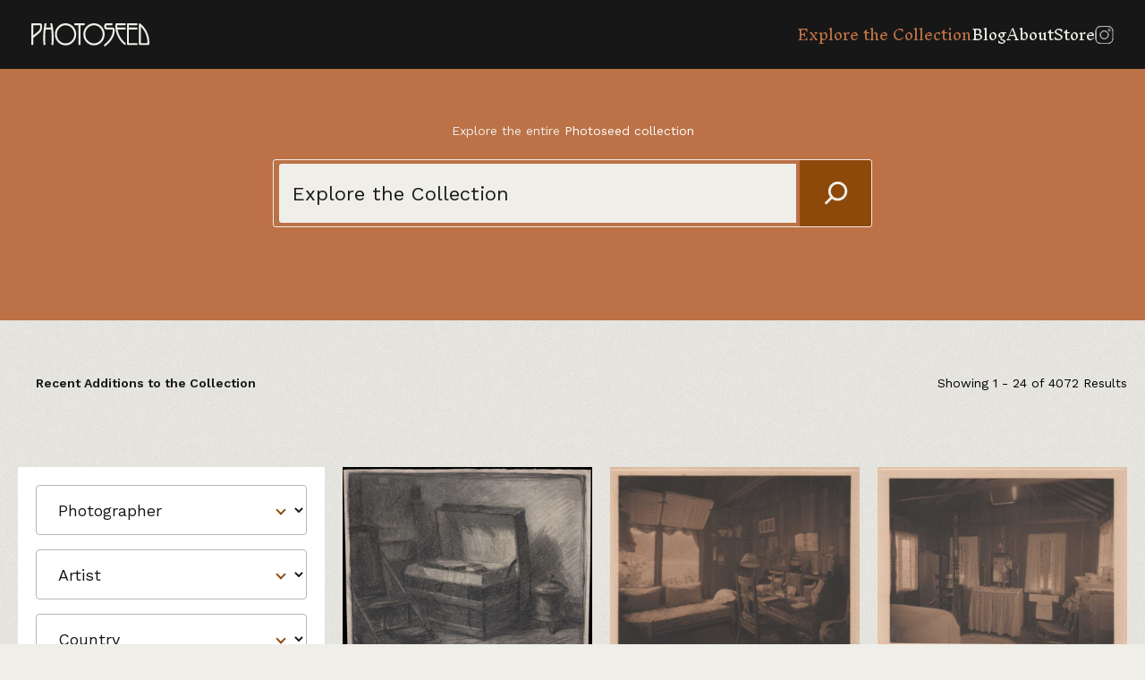

--- FILE ---
content_type: text/html; charset=UTF-8
request_url: https://photoseed.com/collection/?k
body_size: 33923
content:
<!doctype html>
<html lang="en-US" prefix="og: https://ogp.me/ns#">
<head>
<title>Collection | PhotoSeed</title>
  <meta charset="UTF-8">
  <meta name="viewport" content="width=device-width, initial-scale=1.0, viewport-fit=cover"> 
  <link rel="profile" href="http://gmpg.org/xfn/11">
  <link rel="pingback" href="https://photoseed.com/xmlrpc.php">
  
  <link rel="apple-touch-icon" sizes="180x180" href="/apple-touch-icon.png">
  <link rel="icon" type="image/png" sizes="32x32" href="/favicon-32x32.png">
  <link rel="icon" type="image/png" sizes="16x16" href="/favicon-16x16.png">
  <link rel="manifest" href="/site.webmanifest">
  <link rel="shortcut icon" href="/favicon.ico">
  <meta name="msapplication-TileColor" content="#da532c">

  <link rel="preconnect" href="https://fonts.googleapis.com">
  <link rel="preconnect" href="https://fonts.gstatic.com" crossorigin>
  <link href="https://fonts.googleapis.com/css2?family=Inknut+Antiqua:wght@300;500&family=Work+Sans:ital,wght@0,400;0,600;1,400;1,600&display=swap" rel="stylesheet">

  
  
<!-- Search Engine Optimization by Rank Math - https://rankmath.com/ -->
<meta name="robots" content="follow, index, max-snippet:-1, max-video-preview:-1, max-image-preview:large"/>
<link rel="canonical" href="https://photoseed.com/collection/" />
<meta property="og:locale" content="en_US" />
<meta property="og:type" content="article" />
<meta property="og:title" content="Collection | PhotoSeed" />
<meta property="og:url" content="https://photoseed.com/collection/" />
<meta property="og:site_name" content="PhotoSeed | Bringing to Light the Growth and Artistic Vision of 19th &amp; 20th Century Photography" />
<meta property="og:image" content="https://photoseed.com/wp-content/uploads/2023/11/photoseed-logo.png" />
<meta property="og:image:secure_url" content="https://photoseed.com/wp-content/uploads/2023/11/photoseed-logo.png" />
<meta property="og:image:width" content="300" />
<meta property="og:image:height" content="300" />
<meta property="og:image:alt" content="PhotoSeed" />
<meta property="og:image:type" content="image/png" />
<meta property="article:published_time" content="2023-11-16T04:12:49+00:00" />
<meta name="twitter:card" content="summary_large_image" />
<meta name="twitter:title" content="Collection | PhotoSeed" />
<meta name="twitter:image" content="https://photoseed.com/wp-content/uploads/2023/11/photoseed-logo.png" />
<meta name="twitter:label1" content="Time to read" />
<meta name="twitter:data1" content="Less than a minute" />
<script type="application/ld+json" class="rank-math-schema">{"@context":"https://schema.org","@graph":[{"@type":["Person","Organization"],"@id":"https://photoseed.com/#person","name":"PhotoSeed | Bringing to Light the Growth and Artistic Vision of 19th &amp; 20th Century Photography"},{"@type":"WebSite","@id":"https://photoseed.com/#website","url":"https://photoseed.com","name":"PhotoSeed | Bringing to Light the Growth and Artistic Vision of 19th &amp; 20th Century Photography","alternateName":"PhotoSeed","publisher":{"@id":"https://photoseed.com/#person"},"inLanguage":"en-US"},{"@type":"ImageObject","@id":"https://photoseed.com/wp-content/uploads/2023/11/photoseed-logo.png","url":"https://photoseed.com/wp-content/uploads/2023/11/photoseed-logo.png","width":"300","height":"300","caption":"PhotoSeed","inLanguage":"en-US"},{"@type":"WebPage","@id":"https://photoseed.com/collection/#webpage","url":"https://photoseed.com/collection/","name":"Collection | PhotoSeed","datePublished":"2023-11-16T04:12:49+00:00","dateModified":"2023-11-16T04:12:49+00:00","isPartOf":{"@id":"https://photoseed.com/#website"},"primaryImageOfPage":{"@id":"https://photoseed.com/wp-content/uploads/2023/11/photoseed-logo.png"},"inLanguage":"en-US"},{"@type":"Person","@id":"https://photoseed.com/author/tyler/","name":"tyler","url":"https://photoseed.com/author/tyler/","image":{"@type":"ImageObject","@id":"https://secure.gravatar.com/avatar/33e54dec0cd79fc4b5e911c15f836c46ec8d0e452ecd3ca5f707bce0a3540a3b?s=96&amp;d=mm&amp;r=g","url":"https://secure.gravatar.com/avatar/33e54dec0cd79fc4b5e911c15f836c46ec8d0e452ecd3ca5f707bce0a3540a3b?s=96&amp;d=mm&amp;r=g","caption":"tyler","inLanguage":"en-US"},"sameAs":["https://photoseed.com"]},{"@type":"Article","headline":"Collection | PhotoSeed","datePublished":"2023-11-16T04:12:49+00:00","dateModified":"2023-11-16T04:12:49+00:00","author":{"@id":"https://photoseed.com/author/tyler/","name":"tyler"},"publisher":{"@id":"https://photoseed.com/#person"},"name":"Collection | PhotoSeed","@id":"https://photoseed.com/collection/#richSnippet","isPartOf":{"@id":"https://photoseed.com/collection/#webpage"},"image":{"@id":"https://photoseed.com/wp-content/uploads/2023/11/photoseed-logo.png"},"inLanguage":"en-US","mainEntityOfPage":{"@id":"https://photoseed.com/collection/#webpage"}}]}</script>
<!-- /Rank Math WordPress SEO plugin -->

<link rel="alternate" title="oEmbed (JSON)" type="application/json+oembed" href="https://photoseed.com/wp-json/oembed/1.0/embed?url=https%3A%2F%2Fphotoseed.com%2Fcollection%2F" />
<link rel="alternate" title="oEmbed (XML)" type="text/xml+oembed" href="https://photoseed.com/wp-json/oembed/1.0/embed?url=https%3A%2F%2Fphotoseed.com%2Fcollection%2F&#038;format=xml" />
<style id='wp-img-auto-sizes-contain-inline-css' type='text/css'>
img:is([sizes=auto i],[sizes^="auto," i]){contain-intrinsic-size:3000px 1500px}
/*# sourceURL=wp-img-auto-sizes-contain-inline-css */
</style>
<style id='wp-block-library-inline-css' type='text/css'>
:root{--wp-block-synced-color:#7a00df;--wp-block-synced-color--rgb:122,0,223;--wp-bound-block-color:var(--wp-block-synced-color);--wp-editor-canvas-background:#ddd;--wp-admin-theme-color:#007cba;--wp-admin-theme-color--rgb:0,124,186;--wp-admin-theme-color-darker-10:#006ba1;--wp-admin-theme-color-darker-10--rgb:0,107,160.5;--wp-admin-theme-color-darker-20:#005a87;--wp-admin-theme-color-darker-20--rgb:0,90,135;--wp-admin-border-width-focus:2px}@media (min-resolution:192dpi){:root{--wp-admin-border-width-focus:1.5px}}.wp-element-button{cursor:pointer}:root .has-very-light-gray-background-color{background-color:#eee}:root .has-very-dark-gray-background-color{background-color:#313131}:root .has-very-light-gray-color{color:#eee}:root .has-very-dark-gray-color{color:#313131}:root .has-vivid-green-cyan-to-vivid-cyan-blue-gradient-background{background:linear-gradient(135deg,#00d084,#0693e3)}:root .has-purple-crush-gradient-background{background:linear-gradient(135deg,#34e2e4,#4721fb 50%,#ab1dfe)}:root .has-hazy-dawn-gradient-background{background:linear-gradient(135deg,#faaca8,#dad0ec)}:root .has-subdued-olive-gradient-background{background:linear-gradient(135deg,#fafae1,#67a671)}:root .has-atomic-cream-gradient-background{background:linear-gradient(135deg,#fdd79a,#004a59)}:root .has-nightshade-gradient-background{background:linear-gradient(135deg,#330968,#31cdcf)}:root .has-midnight-gradient-background{background:linear-gradient(135deg,#020381,#2874fc)}:root{--wp--preset--font-size--normal:16px;--wp--preset--font-size--huge:42px}.has-regular-font-size{font-size:1em}.has-larger-font-size{font-size:2.625em}.has-normal-font-size{font-size:var(--wp--preset--font-size--normal)}.has-huge-font-size{font-size:var(--wp--preset--font-size--huge)}.has-text-align-center{text-align:center}.has-text-align-left{text-align:left}.has-text-align-right{text-align:right}.has-fit-text{white-space:nowrap!important}#end-resizable-editor-section{display:none}.aligncenter{clear:both}.items-justified-left{justify-content:flex-start}.items-justified-center{justify-content:center}.items-justified-right{justify-content:flex-end}.items-justified-space-between{justify-content:space-between}.screen-reader-text{border:0;clip-path:inset(50%);height:1px;margin:-1px;overflow:hidden;padding:0;position:absolute;width:1px;word-wrap:normal!important}.screen-reader-text:focus{background-color:#ddd;clip-path:none;color:#444;display:block;font-size:1em;height:auto;left:5px;line-height:normal;padding:15px 23px 14px;text-decoration:none;top:5px;width:auto;z-index:100000}html :where(.has-border-color){border-style:solid}html :where([style*=border-top-color]){border-top-style:solid}html :where([style*=border-right-color]){border-right-style:solid}html :where([style*=border-bottom-color]){border-bottom-style:solid}html :where([style*=border-left-color]){border-left-style:solid}html :where([style*=border-width]){border-style:solid}html :where([style*=border-top-width]){border-top-style:solid}html :where([style*=border-right-width]){border-right-style:solid}html :where([style*=border-bottom-width]){border-bottom-style:solid}html :where([style*=border-left-width]){border-left-style:solid}html :where(img[class*=wp-image-]){height:auto;max-width:100%}:where(figure){margin:0 0 1em}html :where(.is-position-sticky){--wp-admin--admin-bar--position-offset:var(--wp-admin--admin-bar--height,0px)}@media screen and (max-width:600px){html :where(.is-position-sticky){--wp-admin--admin-bar--position-offset:0px}}

/*# sourceURL=wp-block-library-inline-css */
</style>
<style id='classic-theme-styles-inline-css' type='text/css'>
/*! This file is auto-generated */
.wp-block-button__link{color:#fff;background-color:#32373c;border-radius:9999px;box-shadow:none;text-decoration:none;padding:calc(.667em + 2px) calc(1.333em + 2px);font-size:1.125em}.wp-block-file__button{background:#32373c;color:#fff;text-decoration:none}
/*# sourceURL=/wp-includes/css/classic-themes.min.css */
</style>
<link rel="https://api.w.org/" href="https://photoseed.com/wp-json/" /><link rel="alternate" title="JSON" type="application/json" href="https://photoseed.com/wp-json/wp/v2/pages/11855" /><link rel="EditURI" type="application/rsd+xml" title="RSD" href="https://photoseed.com/xmlrpc.php?rsd" />
<link rel='shortlink' href='https://photoseed.com/?p=11855' />

  <style>
    @font-face {
      font-family: GrusskartenGotisch;
      src: url('/wp-content/themes/photoseed.com/images/GrusskartenGotisch.ttf') format('truetype');
    }
  </style>

  <script src="https://unpkg.com/masonry-layout@4/dist/masonry.pkgd.min.js"></script>
  <script src="https://unpkg.com/@popperjs/core@2"></script>
  <script src="https://unpkg.com/tippy.js@6"></script>

  <link rel="stylesheet" href="https://cdn.jsdelivr.net/npm/glightbox/dist/css/glightbox.min.css" />
  <script src="https://cdn.jsdelivr.net/gh/mcstudios/glightbox/dist/js/glightbox.min.js"></script>

  <script defer="defer" src="/wp-content/themes/photoseed.com/dist/bundle.e1cf8f001c422424a8a2.js"></script><link href="/wp-content/themes/photoseed.com/dist/styles.1f2d8252942302169a11.css" rel="stylesheet"></head>
<body class="wp-singular page-template-default page page-id-11855 wp-theme-photoseedcom">
  <header>
    <h1><a href="/"><svg viewBox="0 0 132 26" fill="none" xmlns="http://www.w3.org/2000/svg">
	<g clip-path="url(#clip0_1077_218)">
	<path d="M9.82917 0H1.08106C0.394854 0 0 0.393303 0 1.07681V23.6631C0 24.0755 0.268347 24.3313 0.701536 24.3313H1.49891C1.91293 24.3313 2.16978 24.0755 2.16978 23.6631V16.6753C2.16978 16.5378 2.27328 16.3889 2.48413 16.2285C3.68786 15.2128 4.78425 14.346 5.7503 13.5785C9.99402 10.2182 12.1255 8.53047 12.1255 3.51682C12.1255 1.18373 11.3549 0 9.83301 0H9.82917ZM9.95568 3.51682C9.95568 7.33911 8.54494 8.45792 5.44745 10.9132C4.48907 11.6731 3.40418 12.5322 2.16595 13.632V2.28345C2.16595 2.16889 2.17361 2.15744 2.29245 2.15744H9.54166C9.79851 2.15744 9.95568 2.6653 9.95568 3.51682Z" fill="#EFEEE8"/>
	<path d="M22.6755 0H21.882C21.652 0 21.4756 0.0687326 21.3606 0.202379C21.2839 0.290204 21.2034 0.454399 21.2456 0.717873C21.5791 2.57747 21.8283 3.99413 21.9471 4.70436C21.9471 4.71964 21.9471 4.73109 21.951 4.73491C21.9318 4.74255 21.8896 4.75018 21.8168 4.75018H16.4422C16.3617 4.75018 16.3195 4.73873 16.308 4.74255C16.308 4.73491 16.308 4.72345 16.3118 4.70436C16.584 3.04332 16.8179 1.70304 17.0134 0.714055C17.0555 0.454399 16.975 0.294023 16.8984 0.202379C16.7834 0.0687326 16.6109 0 16.3808 0H15.5835C15.1963 0 14.9203 0.229108 14.8244 0.641504C13.8085 5.65898 13.291 11.043 13.291 16.6447C13.291 18.7334 13.3869 21.0818 13.5785 23.6249C13.6092 24.0488 13.8737 24.3008 14.2801 24.3008H15.0774C15.4915 24.3008 15.7483 24.0335 15.7445 23.5714C15.7023 23.1858 15.6831 22.907 15.6793 22.7276C15.5336 20.7916 15.457 18.7449 15.457 16.6447C15.457 13.3761 15.6371 10.161 15.9937 7.10618C16.0243 6.90762 16.078 6.90762 16.124 6.90762H22.135C22.204 6.90762 22.2423 6.90762 22.2653 7.03363C22.6218 10.035 22.802 13.2692 22.802 16.6447C22.802 18.7449 22.7292 20.7916 22.5797 22.7276L22.5145 23.602C22.5145 24.0335 22.7713 24.3008 23.1854 24.3008H23.9827C24.3891 24.3008 24.6498 24.0488 24.6843 23.6249C24.8759 21.0818 24.9718 18.7334 24.9718 16.6447C24.9718 11.043 24.4581 5.65898 23.4384 0.633867C23.3425 0.232927 23.0665 0 22.6793 0L22.6755 0Z" fill="#EFEEE8"/>
	<path d="M78.4991 3.61991C76.1875 1.21809 73.3545 0 70.0769 0C66.7992 0 63.9662 1.21809 61.6508 3.61991C59.343 6.01792 58.1699 8.95051 58.1699 12.3451C58.1699 15.7398 59.3391 18.6762 61.6508 21.0742C63.9624 23.476 66.7992 24.6903 70.0769 24.6903C73.3545 24.6903 76.1875 23.4722 78.4991 21.0742C80.8069 18.6762 81.98 15.7398 81.98 12.3451C81.98 8.95051 80.8108 6.01792 78.4991 3.61991ZM79.7795 12.3451C79.7795 15.1135 78.8212 17.5115 76.9274 19.4742C75.0413 21.4331 72.7335 22.4259 70.0769 22.4259C67.4202 22.4259 65.1124 21.4331 63.2263 19.4742C61.3326 17.5115 60.3742 15.1135 60.3742 12.3451C60.3742 9.57674 61.3326 7.18255 63.2263 5.21986C65.1124 3.26098 67.4164 2.26817 70.0769 2.26817C72.7373 2.26817 75.0375 3.26098 76.9274 5.21986C78.8212 7.18255 79.7795 9.58056 79.7795 12.3451Z" fill="#EFEEE8"/>
	<path d="M38.2932 0C35.0155 0 32.1825 1.21809 29.8671 3.61991C27.5593 6.0141 26.3862 8.95051 26.3862 12.3451C26.3862 15.7398 27.5555 18.6762 29.8671 21.0742C32.1787 23.476 35.0155 24.6903 38.2932 24.6903C41.5709 24.6903 44.4038 23.4722 46.7155 21.0742C49.0232 18.6762 50.1963 15.7398 50.1963 12.3451C50.1963 8.95051 49.0271 6.01792 46.7155 3.61991C44.4038 1.21809 41.567 0 38.2932 0ZM47.9958 12.3451C47.9958 15.1135 47.0375 17.5115 45.1437 19.4742C43.2576 21.4331 40.9537 22.4259 38.2932 22.4259C35.6327 22.4259 33.3288 21.4331 31.4427 19.4742C29.5489 17.5115 28.5905 15.1135 28.5905 12.3451C28.5905 9.57674 29.5489 7.18255 31.4427 5.21986C33.3288 3.26098 35.6327 2.26817 38.2932 2.26817C40.9537 2.26817 43.2576 3.26098 45.1437 5.21986C47.0375 7.18255 47.9958 9.58056 47.9958 12.3451Z" fill="#EFEEE8"/>
	<path d="M59.7227 1.45866V0.668233C59.7227 0.255838 59.4659 0 59.0519 0H48.7167C48.2835 0 48.0151 0.255838 48.0151 0.668233V1.45866C48.0151 1.89015 48.2835 2.15744 48.7167 2.15744H52.692C52.7495 2.15744 52.7726 2.16889 52.7726 2.16889C52.7726 2.16889 52.7841 2.19562 52.7841 2.2529V23.6058C52.7841 24.0373 53.0524 24.3046 53.4856 24.3046H54.283C54.697 24.3046 54.9538 24.0373 54.9538 23.6058V2.24908C54.9538 2.19181 54.9653 2.17271 54.9653 2.17271C54.9653 2.17271 54.9922 2.15362 55.0803 2.15362H59.0557C59.4697 2.15362 59.7266 1.88633 59.7266 1.45484L59.7227 1.45866Z" fill="#EFEEE8"/>
	<path d="M90.939 4.80746H84.1651C83.9773 4.80746 83.6553 3.92921 83.6553 3.26098C83.6553 2.77603 83.893 2.15744 84.1651 2.15744H90.1109C90.5441 2.15744 90.8125 1.89015 90.8125 1.45866V0.668233C90.8125 0.255838 90.5441 0 90.1109 0H84.1651C83.4329 0 82.7966 0.263475 82.2752 0.778969C81.7347 1.32119 81.4932 2.55456 81.4932 3.26098C81.4932 3.81084 81.6848 5.59789 82.2752 6.18593C82.7966 6.70524 83.4291 6.9649 84.1651 6.9649H90.6208C90.8776 6.9649 91.0348 7.47276 91.0348 8.32428C91.0348 11.1079 90.0458 14.0062 88.0945 16.9426C86.4844 19.3559 84.422 21.5286 81.9532 23.4034C81.6503 23.6478 81.497 23.938 81.497 24.2588V25.496C81.497 25.7747 81.6235 25.8969 81.727 25.9542C81.7922 25.9885 81.8535 26 81.9187 26C82.1104 26 82.2867 25.8778 82.3787 25.8167C82.4132 25.79 82.44 25.7671 82.463 25.7518H82.509L82.7352 25.5227C85.4992 23.5104 87.8338 21.1238 89.6854 18.4356C92.02 15.0639 93.2046 11.6616 93.2046 8.32428C93.2046 5.99119 92.4456 4.80746 90.9428 4.80746H90.939Z" fill="#EFEEE8"/>
	<path d="M104.901 0H95.2631C94.3546 0 93.8945 0.832428 93.8945 2.47055C93.8945 6.89235 94.8798 11.1003 96.8195 14.9837C98.6979 18.7678 101.293 21.8722 104.552 24.2206C104.671 24.297 104.797 24.339 104.924 24.339C105.027 24.339 105.131 24.3122 105.23 24.2626C105.468 24.129 105.602 23.9151 105.602 23.6631V22.6512C105.602 22.4374 105.51 22.2503 105.33 22.1052C103.061 20.3868 101.128 18.1874 99.5835 15.5679C98.0424 12.9561 96.9882 10.0655 96.4438 6.98017C96.4438 6.94199 96.4553 6.92671 96.4553 6.92671C96.4553 6.92671 96.4822 6.90762 96.5703 6.90762H104.935C105.349 6.90762 105.606 6.64033 105.606 6.20884V5.41842C105.606 5.00984 105.349 4.754 104.935 4.754H96.2522C96.1985 4.754 96.1678 4.754 96.1563 4.60508C96.0911 3.72683 96.0605 3.02805 96.0605 2.47055C96.0605 2.15744 96.1448 2.15744 96.187 2.15744H104.901C105.334 2.15744 105.602 1.89015 105.602 1.45866V0.668233C105.602 0.255838 105.334 0 104.901 0Z" fill="#EFEEE8"/>
	<path d="M117.973 0H108.021C107.331 0 106.937 0.393303 106.937 1.07681V23.224C106.937 23.9075 107.331 24.3008 108.021 24.3008H117.973C118.387 24.3008 118.644 24.0335 118.644 23.602V22.8078C118.644 22.3992 118.387 22.1433 117.973 22.1433H109.229C109.11 22.1433 109.102 22.1357 109.102 22.0173V6.99927C109.102 6.94581 109.114 6.92671 109.114 6.92671C109.114 6.92671 109.141 6.90762 109.229 6.90762H117.973C118.387 6.90762 118.644 6.64033 118.644 6.20884V5.41842C118.644 5.00984 118.387 4.754 117.973 4.754H109.229C109.114 4.754 109.102 4.74637 109.102 4.62799V2.2529C109.102 2.19944 109.114 2.18035 109.114 2.18035C109.114 2.18035 109.141 2.16126 109.229 2.16126H117.973C118.387 2.16126 118.644 1.89396 118.644 1.46248V0.668233C118.644 0.255838 118.387 0 117.973 0Z" fill="#EFEEE8"/>
	<path d="M129.075 9.33236C127.197 5.53297 124.597 2.43237 121.343 0.110736C121.232 0.0381848 121.105 0 120.959 0C120.545 0 120.289 0.255838 120.289 0.664415V23.2202C120.289 23.9037 120.683 24.297 121.37 24.297H130.593C131.521 24.297 131.992 23.4645 131.992 21.8302C131.992 17.4161 131.007 13.2119 129.067 9.33236H129.075ZM129.834 21.8264C129.834 22.1395 129.75 22.1395 129.708 22.1395H122.585C122.466 22.1395 122.458 22.1319 122.458 22.0135V3.85284C124.712 6.02174 126.507 8.6603 127.791 11.6922C129.148 14.8882 129.834 18.2981 129.834 21.8264Z" fill="#EFEEE8"/>
	</g>
	<defs>
	<clipPath id="clip0_1077_218">
	<rect width="132" height="26" fill="white"/>
	</clipPath>
	</defs>
	</svg></a></h1>
    <a href="javascript:;">
      <svg width="20" height="21" viewBox="0 0 20 21" fill="none" xmlns="http://www.w3.org/2000/svg">
        <path fill-rule="evenodd" clip-rule="evenodd" d="M19 17.8333H1V15.8333H19V17.8333Z" fill="#EFEEE8"/>
        <path fill-rule="evenodd" clip-rule="evenodd" d="M19 11.8333H1V9.83325H19V11.8333Z" fill="#EFEEE8"/>
        <path fill-rule="evenodd" clip-rule="evenodd" d="M19 5.83325H1V3.83325H19V5.83325Z" fill="#EFEEE8"/>
      </svg>
      <svg width="20" height="21" viewBox="0 0 20 21" fill="none" xmlns="http://www.w3.org/2000/svg">
        <path d="M8.58588 10.8333L4.29297 15.1262L5.70718 16.5404L10.0001 12.2475L14.293 16.5404L15.7072 15.1262L11.4143 10.8333L15.7072 6.54043L14.293 5.12622L10.0001 9.4191L5.70721 5.12622L4.293 6.54043L8.58588 10.8333Z" fill="white"/>
      </svg>
    </a>
    <nav>
      <ul>
        <li><a href="/collection/" class="is-active">Explore the Collection</a></li>
        <li><a href="/blog/">Blog</a></li>
        <li><a href="/about/">About</a></li>
        <li><a href="https://www.ebay.com/str/photoseedgallery">Store</a></li>        <li><a href="https://www.instagram.com/photoseedarchive/"><svg width="21" height="20" viewBox="0 0 21 20" fill="none" xmlns="http://www.w3.org/2000/svg"><path d="M1.0617 5.74464C1.10847 4.72264 1.26849 4.06351 1.4849 3.50402L1.48781 3.49629C1.70226 2.92695 2.03821 2.41119 2.47227 1.98489L2.47836 1.97891L2.48434 1.97282C2.91099 1.5382 3.42694 1.20258 3.99578 0.9887L4.00559 0.984947C4.56381 0.767863 5.22165 0.608435 6.2445 0.561673M1.0617 5.74464C1.01253 6.83659 1 7.17508 1 10.0063C1 12.8381 1.01184 13.1758 1.06167 14.268M1.0617 5.74464L1.0617 6.02008M1.4887 16.5168C1.70258 17.0856 2.0382 17.6015 2.47282 18.0282L2.4789 18.0342L2.48487 18.0402C2.91119 18.4743 3.42697 18.8103 3.99631 19.0247L4.00481 19.0279C4.56354 19.2446 5.2217 19.4041 6.2445 19.4509M1.4887 16.5168L1.48495 16.5069C1.26786 15.9487 1.10843 15.2909 1.06167 14.268M1.4887 16.5168L1.47588 16.4492M1.06167 14.268L1.07842 14.3562M1.06167 14.268L1.06167 13.9919M1.47588 16.4492L1.07842 14.3562M1.47588 16.4492C1.30707 16.0033 1.13325 15.381 1.07842 14.3562M1.47588 16.4492C1.4818 16.4649 1.48771 16.4803 1.49362 16.4955C1.70769 17.0726 2.04689 17.5952 2.48682 18.0256C2.91712 18.4655 3.43947 18.8046 4.01639 19.0187C4.47938 19.199 5.13176 19.3875 6.24434 19.4385C7.36713 19.4896 7.71402 19.5 10.5063 19.5C13.2985 19.5 13.6457 19.4896 14.7685 19.4385C15.8825 19.3874 16.5341 19.1979 16.9954 19.019C17.5727 18.805 18.0953 18.4657 18.5257 18.0256C18.9655 17.5953 19.3046 17.073 19.5187 16.4961C19.699 16.0331 19.8875 15.3808 19.9385 14.2682C19.9896 13.1454 20 12.7978 20 10.0063C20 7.21472 19.9896 6.86684 19.9385 5.74405C19.8871 4.62427 19.6959 3.97168 19.5162 3.50992C19.2811 2.90322 18.9831 2.44437 18.525 1.98627C18.0678 1.52999 17.6102 1.23179 17.0031 0.996544C16.5396 0.815367 15.8866 0.625306 14.7685 0.574065C14.6712 0.569639 14.5798 0.565519 14.4921 0.561684M1.07842 14.3562C1.07687 14.3273 1.07542 14.2981 1.07406 14.2685C1.06964 14.1712 1.06551 14.0797 1.06167 13.9919M6.2445 0.561673C7.33671 0.511841 7.67508 0.5 10.5063 0.5C13.3374 0.5 13.6757 0.512517 14.7676 0.561684M6.2445 0.561673L6.52065 0.561674M14.7676 0.561684L14.4921 0.561684M14.7676 0.561684C15.7898 0.608436 16.449 0.768436 17.0085 0.984867L17.0162 0.987812C17.5856 1.20226 18.1013 1.53821 18.5276 1.97227L18.5336 1.9783L18.5396 1.98422C18.9737 2.41055 19.3096 2.92646 19.5239 3.49596L19.5276 3.50559C19.7447 4.06381 19.9041 4.72165 19.9509 5.7445M6.52065 0.561674L14.4921 0.561684M6.52065 0.561674C7.44551 0.521234 7.95669 0.512529 10.5063 0.512529C13.0561 0.512529 13.5671 0.521235 14.4921 0.561684M6.52065 0.561674C6.43287 0.565512 6.34137 0.569635 6.24405 0.574065C5.13007 0.625116 4.47846 0.814639 4.01711 0.993578C3.4377 1.20837 2.91331 1.54936 2.48195 1.99186C2.02813 2.44756 1.73108 2.90422 1.49658 3.5094C1.31539 3.9728 1.1253 4.62614 1.07405 5.74434C1.06964 5.84135 1.06552 5.93257 1.0617 6.02008M19.9509 14.268C19.9041 15.2908 19.7447 15.949 19.528 16.5077L19.5247 16.5162C19.3103 17.0856 18.9743 17.6013 18.5403 18.0276L18.5342 18.0336L18.5282 18.0397C18.1015 18.4743 17.5856 18.8099 17.0168 19.0238L17.0069 19.0276C16.4487 19.2447 15.7909 19.4041 14.768 19.4509M1.06167 13.9919C1.02123 13.067 1.01253 12.5558 1.01253 10.0063C1.01253 7.45591 1.02123 6.94544 1.0617 6.02008M1.06167 13.9919L1.0617 6.02008M8.81551 14.0881C9.35155 14.3101 9.92607 14.4244 10.5063 14.4244C11.678 14.4244 12.8018 13.9589 13.6304 13.1304C14.4589 12.3018 14.9244 11.178 14.9244 10.0063C14.9244 8.8345 14.4589 7.71072 13.6304 6.88215C12.8018 6.05359 11.678 5.5881 10.5063 5.5881C9.92607 5.5881 9.35155 5.70238 8.81551 5.92442C8.27948 6.14645 7.79242 6.47189 7.38216 6.88215C6.9719 7.29242 6.64646 7.77947 6.42442 8.31551C6.20239 8.85154 6.08811 9.42606 6.08811 10.0063C6.08811 10.5865 6.20239 11.161 6.42442 11.697C6.64646 12.2331 6.9719 12.7201 7.38216 13.1304C7.79242 13.5406 8.27948 13.8661 8.81551 14.0881ZM7.37232 6.87231C8.20349 6.04113 9.33081 5.57418 10.5063 5.57418C11.6817 5.57418 12.809 6.04113 13.6402 6.87231C14.4714 7.70349 14.9383 8.8308 14.9383 10.0063C14.9383 11.1817 14.4714 12.309 13.6402 13.1402C12.809 13.9714 11.6817 14.4383 10.5063 14.4383C9.33081 14.4383 8.20349 13.9714 7.37232 13.1402C6.54114 12.309 6.07419 11.1817 6.07419 10.0063C6.07419 8.8308 6.54114 7.70349 7.37232 6.87231ZM17.434 4.54229C17.434 4.87873 17.3004 5.20139 17.0625 5.43929C16.8246 5.67719 16.5019 5.81084 16.1655 5.81084C15.829 5.81084 15.5064 5.67719 15.2685 5.43929C15.0306 5.20139 14.8969 4.87873 14.8969 4.54229C14.8969 4.20585 15.0306 3.88319 15.2685 3.6453C15.5064 3.4074 15.829 3.27375 16.1655 3.27375C16.5019 3.27375 16.8246 3.4074 17.0625 3.6453C17.3004 3.88319 17.434 4.20585 17.434 4.54229Z" stroke="#CDCDCD" stroke-linejoin="round"/></svg></a></li>
      </ul>
    </nav>
  </header>  <div id="search-collection-container">
    <h2>Explore the entire <strong>Photoseed collection</strong></h2>
    <div id="collection-search">
      <form action="/collection/" method="get">
        <input type="text" name="search" placeholder="Explore the Collection"/>
        <button type="submit"><svg xmlns="http://www.w3.org/2000/svg" width="31" height="30" viewBox="0 0 31 30" fill="none">
          <path fill-rule="evenodd" clip-rule="evenodd" d="M18.1734 4.5C13.7333 4.5 10.1339 8.12649 10.1339 12.6C10.1339 14.8668 11.0561 16.9139 12.547 18.3858C13.9985 19.8189 15.9823 20.7 18.1734 20.7C22.6134 20.7 26.2128 17.0735 26.2128 12.6C26.2128 8.12649 22.6134 4.5 18.1734 4.5ZM7.15634 12.6C7.15634 6.46964 12.0888 1.5 18.1734 1.5C24.2579 1.5 29.1904 6.46964 29.1904 12.6C29.1904 18.7304 24.2579 23.7 18.1734 23.7C15.6993 23.7 13.4141 22.877 11.5753 21.4898L4.92411 28.0703L2.83789 25.9297L9.45338 19.3846C8.01419 17.5092 7.15634 15.1546 7.15634 12.6Z" fill="#EFEEE8"/>
        </svg></button>
      </form>
    </div>
  </div>
  <div id="collection-search-container"><div id="search-container-header"><h3>Recent Additions to the Collection</h3><div id="countAndSort"><div id="showingCounts">Showing 1 - 24 of 4072 Results</div></div></div><div id="filters-container"><div>	<div class="selector">
		<select name="photographer">
			<option value="">Photographer</option>
			<option value="250" >A. Barbichon</option><option value="206" >A. Boivin </option><option value="362" >A. Cumont</option><option value="201" >A. De Suze</option><option value="872" >A. Delille</option><option value="1790" >A. Frequin</option><option value="1176" >A. Leonore Kellogg</option><option value="902" >A. Leroux</option><option value="1331" >A. Moreno</option><option value="763" >A. Niemann</option><option value="911" >A. Nourrit</option><option value="1699" >A. Peebles Smith</option><option value="1616" >A. Radclyffe Dugmore</option><option value="1904" >A. Richter</option><option value="237" >A. Rossignol</option><option value="268" >A. Rutot</option><option value="898" >A. Turrino</option><option value="1758" >A. van Dijk</option><option value="784" >A. Wande</option><option value="1919" >A. Zimmerman</option><option value="1530" >A.B. Curtiss</option><option value="51" >A.G. Tagliaferro</option><option value="1799" >A.H. Verstage</option><option value="1536" >A.L. Gault</option><option value="1208" >A.P. Yates</option><option value="1366" >A.R. Gurrey Jr.</option><option value="240" >A.R. Von Loehr</option><option value="1529" >A.T. Proctor</option><option value="145" >Achille Darnis</option><option value="858" >Achille Lemoine</option><option value="355" >Adalbert Athen</option><option value="528" >Adam Diston</option><option value="1350" >Adolf Elnain</option><option value="691" >Adolf Fritz</option><option value="1596" >Adolph A. Wittemann</option><option value="721" >Adolph Knüppel</option><option value="1341" >Adolphe Wertems</option><option value="602" >Adolphus H. Stoiber</option><option value="820" >Adriaan Boer</option><option value="1896" >Adrien Fauchier Magnan</option><option value="1816" >Albert E. Schaaf</option><option value="853" >Albert Gilibert</option><option value="393" >Albert Gottheil</option><option value="1893" >Albert Guggenheim</option><option value="241" >Albert Kapteyn</option><option value="880" >Albert Malle</option><option value="695" >Albert Meyer</option><option value="1040" >Albert Naegeli</option><option value="1348" >Albert Regad</option><option value="878" >Albert Yvon</option><option value="119" >Albert-Edouard Drains</option><option value="378" >Albin Fichte</option><option value="357" >Alex Keighley</option><option value="239" >Alexandre Quinet</option><option value="1836" >Alexe Grahl</option><option value="334" >Alexis Mazourine</option><option value="534" >Alfred Baron Liebig</option><option value="204" >Alfred Buschbeck</option><option value="1077" >Alfred Clements</option><option value="685" >Alfred Erdmann</option><option value="1915" >Alfred Gerber</option><option value="144" >Alfred Horsley Hinton</option><option value="635" >Alfred J. Jeffreys</option><option value="1035" >Alfred J. Meyer</option><option value="1711" >Alfred L. Simpson</option><option value="265" >Alfred Maskell</option><option value="789" >Alfred Schneider</option><option value="135" >Alfred Stieglitz</option><option value="1963" >Alfred Wayland Cutting</option><option value="441" >Alfred Werner</option><option value="1617" >Alice Austin</option><option value="739" >Alice Boughton</option><option value="1336" >Alida Daenen</option><option value="1555" >Allen B. Doggett</option><option value="1589" >Allen Drew Cook</option><option value="574" >Alma Lessing</option><option value="520" >Alois Wismeyer</option><option value="1917" >Alphonse Gibory</option><option value="1130" >Alvin H. Bradley</option><option value="684" >Alvin Langdon Coburn</option><option value="889" >André Hachette</option><option value="882" >André Taponier</option><option value="607" >Andrew Pringle</option><option value="1075" >Anne Brigman</option><option value="1541" >Anne K. Pilsbury</option><option value="1587" >Anne M. Estabrook</option><option value="335" >Anny Heimann</option><option value="533" >Anonymous</option><option value="622" >Anthony Annacker</option><option value="141" >Antoine Ruffo</option><option value="253" >Antoinette Bucquet</option><option value="530" >Anton Einsle</option><option value="420" >Anton Rogeat</option><option value="881" >Antonin Personnaz</option><option value="523" >Archduchess Maria Theresia</option><option value="351" >Archibald Cochrane</option><option value="259" >Archibald Goldie</option><option value="1676" >Arnold Genthe</option><option value="1373" >Arthur A. Gleason</option><option value="524" >Arthur Burchett</option><option value="1603" >Arthur C. Pillsbury</option><option value="89" >Arthur Da Cunha</option><option value="514" >Arthur Fischer</option><option value="1568" >Arthur Hammond</option><option value="1442" >Arthur Hewitt</option><option value="682" >Arthur Marshall</option><option value="835" >Arthur Moser</option><option value="164" >Arthur R. Dresser</option><option value="1546" >Arus S. Williams</option><option value="1148" >Aschylus William Monfort</option><option value="283" >Auguste Bert</option><option value="866" >Auguste Ernest Moreau</option><option value="904" >Augustin Boutique</option><option value="387" >Aura Hertwig</option><option value="560" >B. Widimsky</option><option value="1750" >B.W. Arendsen</option><option value="183" >Baron Adolph de Meyer</option><option value="60" >Baron Albert De Rothschild</option><option value="884" >Baron De Launay</option><option value="98" >Baron Nathaniel De Rothschild</option><option value="261" >Baron O. De Laudon</option><option value="338" >Baron Rudolf Von Transéhe-Roseneck</option><option value="931" >Ben D. Cooley</option><option value="1245" >Ben J. Boyd</option><option value="121" >Benjamin Gay Wilkinson</option><option value="1066" >Benjamin J. Falk</option><option value="1197" >Benjamin W. Guppy</option><option value="1146" >Berkeley Allen</option><option value="64" >Bernard Alfieri</option><option value="49" >Bernard Lintott</option><option value="794" >Bernhard Troch</option><option value="1991" >Bertram G. Bruestle</option><option value="1294" >Bertrand H. Wentworth</option><option value="372" >Betty Diesler</option><option value="1856" >Bisson Frères</option><option value="1767" >Broeder Ferdinandus</option><option value="461" >Burgh Werner</option><option value="391" >C. Dewit</option><option value="395" >C. F. Clarke</option><option value="856" >C. Klary</option><option value="871" >C. Maurice</option><option value="883" >C. Moynet</option><option value="1268" >C. Pollard Crowther</option><option value="2005" >C. Robert Hatheway</option><option value="343" >C. Rugosa</option><option value="508" >C. Yarnall Abbott</option><option value="1761" >C.A. Deul Jr.</option><option value="1140" >C.A. Northrop</option><option value="1618" >C.A. Phipps</option><option value="2053" >C.A. Weddigen</option><option value="1106" >C.D. Arnold</option><option value="960" >C.E. Von Sothen</option><option value="1270" >C.F. Fairchild</option><option value="1526" >C.F. Poppelbaum</option><option value="773" >C.G. Schillings</option><option value="1535" >C.H. Anderson</option><option value="1136" >C.H. Gallup</option><option value="1441" >C.H. Tollens</option><option value="778" >C.J. von Dühren</option><option value="934" >C.L. Gray</option><option value="1135" >C.L. Lochman</option><option value="1521" >C.L. White</option><option value="1704" >C.M. Fowler</option><option value="1177" >C.M. Shipman</option><option value="1089" >C.M. Whitney</option><option value="1097" >C.N. Parker</option><option value="1361" >C.R. Tucker</option><option value="1839" >C.S. Baynton</option><option value="1539" >C.W. Hearn</option><option value="566" >Carl Graf Chotek</option><option value="836" >Carl Heller</option><option value="422" >Carl Siess</option><option value="103" >Carl Srna</option><option value="552" >Carl Ulrich</option><option value="373" >Carl Winkel</option><option value="1837" >Carle De Mazibourg</option><option value="1592" >Carroll M. Guest</option><option value="1122" >Catharine Weed Barnes</option><option value="486" >Cavendish Morton</option><option value="493" >Céline Laguarde</option><option value="1124" >Centennial Photo. Company</option><option value="316" >Charles Berg</option><option value="243" >Charles Commessy</option><option value="1031" >Charles Cottrell</option><option value="1674" >Charles David Winter</option><option value="1851" >Charles E. Walmsley</option><option value="1424" >Charles Edward Doty</option><option value="1315" >Charles F. Wegle</option><option value="868" >Charles Fondu</option><option value="1337" >Charles Gaspar</option><option value="1929" >Charles Gates Sheldon</option><option value="1375" >Charles H. Brown</option><option value="1150" >Charles H. Miller</option><option value="1470" >Charles J. Martin</option><option value="79" >Charles Jacquin</option><option value="260" >Charles Job</option><option value="1316" >Charles Kuhn</option><option value="358" >Charles Moss</option><option value="190" >Charles Petit</option><option value="1886" >Charles Puttemans</option><option value="1018" >Charles Reid</option><option value="75" >Charles Scolik</option><option value="1710" >Charles Scolik Studio</option><option value="863" >Charles Sollet</option><option value="1293" >Charlotte Vetter Gulick</option><option value="1241" >Chas. A. Hellmuth</option><option value="1273" >Chautauqua School of Photography</option><option value="1884" >Chéri-Rousseau</option><option value="769" >Chr. Meisser</option><option value="1719" >Clarence E. Woodman</option><option value="1621" >Clarence Maxwell Rodgers</option><option value="85" >Clarence Moore</option><option value="1202" >Clarence Ponting</option><option value="405" >Clarence White</option><option value="1174" >Cleora Clark Wheeler</option><option value="567" >Com. Adj. Alexander Hauger</option><option value="188" >Comte A. de la Baume-Pluvinel </option><option value="295" >Comte Aleksander von Tyszkiewicz</option><option value="1903" >Comte C. De Clugny</option><option value="14" >Comte d'Assche</option><option value="187" >Comte De Las Cases</option><option value="1843" >Comte de Pradère</option><option value="852" >Comte H. de Lestranges</option><option value="476" >Constance H. Ellis</option><option value="1094" >Constance Parsons</option><option value="62" >Constant Puyo</option><option value="1028" >Corydon G. Snyder</option><option value="1721" >Cranmer C. Langill</option><option value="841" >Cuno Romroth</option><option value="1038" >Curtis Bell</option><option value="903" >Cyrille Ménard</option><option value="839" >D. de Jonge</option><option value="1791" >D.M. Haasdijk</option><option value="1105" >D.W. Carter</option><option value="1196" >Daniel F. Gay</option><option value="1137" >Daniel P. Read</option><option value="1866" >David Blount</option><option value="644" >David Octavius Hill &amp; Robert Adamson</option><option value="1323" >Davis &amp; Sanford</option><option value="1615" >Delight Weston</option><option value="305" >Désiré Declercq</option><option value="498" >Deszö Feledi</option><option value="1086" >Dexter Thurber</option><option value="1343" >Domenic Mischol</option><option value="1581" >Donald Mennie</option><option value="1979" >Dorothy Hickling</option><option value="517" >Dr. A. Gstöttner</option><option value="298" >Dr. Adolf Miethe</option><option value="651" >Dr. Alfred Kirstein</option><option value="814" >Dr. Ant. Randa</option><option value="1132" >Dr. Charles Ehrmann</option><option value="318" >Dr. Edward Arning</option><option value="683" >Dr. Erwin Quedenfeldt</option><option value="612" >Dr. F. Stuhlmann</option><option value="565" >Dr. F. von Mixich</option><option value="212" >Dr. Federico Mallmann</option><option value="457" >Dr. Felix Muhr</option><option value="496" >Dr. Feri Angerer</option><option value="655" >Dr. Friedrich Victor Spitzer</option><option value="1317" >Dr. George W. Norris</option><option value="1585" >Dr. Guglielmo Oliaro</option><option value="808" >Dr. H. Engelken Jr.</option><option value="797" >Dr. H. Mikolasch</option><option value="382" >Dr. H. Müller-Schönau</option><option value="665" >Dr. Heinrich Bachmann</option><option value="130" >Dr. Hugo Henneberg</option><option value="492" >Dr. J. Rothberger</option><option value="563" >Dr. Julius Hofmann</option><option value="371" >Dr. Konrad Biesalski</option><option value="370" >Dr. Krüger</option><option value="795" >Dr. L. Brandt</option><option value="669" >Dr. L. Kleintjes</option><option value="2042" >Dr. Manuel E. Rencurrel</option><option value="1400" >Dr. Max Thorek</option><option value="828" >Dr. O. Kröhnke</option><option value="625" >Dr. P. Braunschweig</option><option value="470" >Dr. P. Mannheim</option><option value="771" >Dr. P. Rudolph</option><option value="460" >Dr. Paul Cohn</option><option value="570" >Dr. R. Obermayer </option><option value="698" >Dr. R. Reininger</option><option value="325" >Dr. Richard Linde</option><option value="628" >Dr. Richard Neuhauss</option><option value="979" >Dr. S.B. Ward</option><option value="1956" >Dwight A. Davis</option><option value="636" >E. Evelyn Barron</option><option value="1480" >E. F. Whitmore</option><option value="394" >E. Gottheil</option><option value="1073" >E. Lee Ferguson</option><option value="825" >E. Lichtenberg</option><option value="1916" >E. Meerkämper</option><option value="1169" >E. Nicolai</option><option value="1349" >E. Regad</option><option value="779" >E. Sonntag</option><option value="717" >E. Weingärtner</option><option value="1008" >E.B. Core</option><option value="490" >E.B. Vignoles</option><option value="1243" >E.D. Goulding</option><option value="1092" >E.E. Barnard</option><option value="290" >E.E. Manwaring</option><option value="182" >E.H. de Saint-Senoch</option><option value="1993" >E.L. Mix</option><option value="1609" >E.L. Woods</option><option value="1244" >E.M. Goulding</option><option value="1717" >E.M. Pine</option><option value="479" >E.O. Hoppe</option><option value="1545" >E.R. Sanborn</option><option value="572" >E.S. Padmore</option><option value="1544" >Ed. D. Waters</option><option value="1756" >Ed. Neuhauser</option><option value="1454" >Edgar G. Lee</option><option value="1204" >Edgar M. Chapman</option><option value="229" >Edmond Sacré</option><option value="425" >Edmund Stirling</option><option value="893" >Édouard Adelot</option><option value="1858" >Édouard Baldus</option><option value="105" >Edouard Hannon</option><option value="804" >Eduard Lankes</option><option value="549" >Eduard Marauf</option><option value="1801" >Edward Curtis</option><option value="1151" >Edward H. Graves</option><option value="1600" >Edward H. Hart</option><option value="1121" >Edward Leaming</option><option value="1141" >Edward S. Sterry</option><option value="1345" >Edward Seymour</option><option value="652" >Edward Steichen</option><option value="1700" >Edward W. Newcomb</option><option value="1173" >Edwin H. Fait</option><option value="1804" >Edwin Hale Lincoln</option><option value="1191" >Elias Goldensky</option><option value="1223" >Elizabeth G. Stoltz</option><option value="1281" >Elliott &amp; Fry</option><option value="1906" >Ema Spencer</option><option value="518" >Emil Pröschel</option><option value="1815" >Emile Brunel</option><option value="906" >Émile Frechon</option><option value="86" >Emilie Clarkson</option><option value="236" >Emma D. Sewall</option><option value="57" >Emma Justine Farnsworth</option><option value="208" >Emmanuel Mathieu </option><option value="1108" >Ericksson</option><option value="959" >Ernest Edwards</option><option value="1901" >Ernest Materne</option><option value="1357" >Ernest P. Seabrook</option><option value="280" >Ernest R. Ashton</option><option value="540" >Ernest Spencer</option><option value="766" >Ernst Juncker</option><option value="629" >Ernst Kliche</option><option value="673" >Ernst Müller</option><option value="359" >Ernst Schatz</option><option value="729" >Erwin Raupp</option><option value="696" >Erzherzogin Maria Josepha</option><option value="865" >Etienne Wallon</option><option value="1342" >Eugène Boute</option><option value="1453" >Eugene R. Hutchinson</option><option value="172" >Eustace Calland</option><option value="448" >Eva Watson-Schütze</option><option value="1401" >Evan D. Evans</option><option value="1806" >Evan Lewis</option><option value="977" >Ezra P. Griswold</option><option value="226" >F. De Ribes-Christofle</option><option value="666" >F. Eger</option><option value="674" >F. Ette</option><option value="1894" >F. Frey Söhn</option><option value="1814" >F. Gillet</option><option value="1697" >F. Jay Haynes</option><option value="410" >F. Prunnot</option><option value="421" >F. Schiebl</option><option value="626" >F. Schmidt</option><option value="564" >F. Vellusig</option><option value="1890" >F.A. Bolton</option><option value="1113" >F.B. Mitchell</option><option value="1007" >F.G. Schumacher</option><option value="1729" >F.H. Chapin</option><option value="1759" >F.H. Kok</option><option value="483" >F.H. Langdon-Davies</option><option value="485" >F.J. Mortimer</option><option value="1327" >F.P. Cembrano</option><option value="1167" >F.W. Guerin</option><option value="221" >Ferdinand Coste</option><option value="1895" >Ferdinand Frey Söhne</option><option value="1686" >Ferdinand Kretschmer</option><option value="677" >Ferdinand Leys</option><option value="501" >Fernand Prin D'Origny</option><option value="1160" >Frances Allen</option><option value="575" >Frances Benjamin Johnston</option><option value="1959" >Frances M. Bode</option><option value="1116" >Frances V. Stevens</option><option value="869" >Francisco Ayerza</option><option value="1431" >Frank G. Ensenberger</option><option value="1372" >Frank J. Sipprell</option><option value="293" >Frank Meadow Sutcliffe</option><option value="1574" >Frank R. Fraprie</option><option value="1962" >Frank Scott Clark</option><option value="1188" >Franklin Harper</option><option value="1844" >Franz Erhardt</option><option value="331" >Franz Goerke</option><option value="672" >Franz Hollüber</option><option value="1687" >Franz Pfennigbauer</option><option value="806" >Franz Thiele</option><option value="1724" >Fred E. Keay</option><option value="542" >Fred H. Worsley-Benison</option><option value="1550" >Fred Judge</option><option value="1612" >Frederick B. Hodges</option><option value="81" >Frederick Boissonnas</option><option value="1254" >Frederick Detlefsen</option><option value="796" >Frederick Evans</option><option value="1096" >Frederick Gutekunst</option><option value="1134" >Frederick H. Chapin</option><option value="22" >Frederick Hollyer</option><option value="1542" >Frederick J. Howe</option><option value="1532" >Frederick K. Lawrence</option><option value="361" >Friedrich Behrens</option><option value="776" >Friedrich Müller</option><option value="689" >Friedrich Ott</option><option value="1918" >Fritz Ette</option><option value="367" >Fritz Ghiglione</option><option value="291" >Fritz Matthies-Masuren</option><option value="614" >Fritz Möller</option><option value="818" >Fritz Wentzel</option><option value="692" >G. Atchison</option><option value="1547" >G. Castner</option><option value="199" >G. Deroche </option><option value="891" >G. Écalle</option><option value="901" >G. Gain</option><option value="1920" >G. Geay</option><option value="1762" >G. Nijsse</option><option value="415" >G. Oury</option><option value="1339" >G. Romdenne</option><option value="887" >G. Salle</option><option value="539" >G. Schulz</option><option value="1770" >G. van Calcar</option><option value="435" >G. van Dyk</option><option value="1152" >G. Waldron Smith</option><option value="1964" >G.A. Barton</option><option value="954" >G.E. Rawlins</option><option value="1522" >G.R. Ballance</option><option value="205" >G.S. De Veer </option><option value="2027" >G.W. Harris</option><option value="1382" >Gaspard-Félix Tournachon</option><option value="864" >Gaston Chéri-Rousseau</option><option value="452" >Gaston Maury</option><option value="323" >Georg Einbeck</option><option value="1484" >George A. Nelson</option><option value="974" >George B. Wood Jr.</option><option value="1127" >George Barker</option><option value="1282" >George C. Bell</option><option value="1277" >George C. Cox</option><option value="2011" >George Christopher Davies</option><option value="606" >George Davison</option><option value="1487" >George E. Blackham</option><option value="1543" >George E. Tingley</option><option value="1475" >George G. Dexter</option><option value="1138" >George G. Rockwood</option><option value="1594" >George H. Ripley</option><option value="1445" >George H. Seeley</option><option value="1149" >George Hill</option><option value="1509" >George Lamley</option><option value="1990" >George M. Bruestle</option><option value="1313" >George M. Morgan</option><option value="837" >George Maus</option><option value="1580" >George Shiras 3rd</option><option value="1977" >George W. French</option><option value="1471" >George W. Hewitt</option><option value="107" >Georges Balagny</option><option value="118" >Georges Berteaux</option><option value="895" >Georges Besson</option><option value="1892" >Georges de Montgermont</option><option value="953" >Georges Grimprel</option><option value="88" >Georges Guillaume</option><option value="156" >Georges Robard</option><option value="191" >Gerard J. Engelberts </option><option value="1189" >Gerhard Sisters</option><option value="432" >Gertrude Käsebier</option><option value="471" >Gertud Saupe</option><option value="1965" >Glenn N. Merry</option><option value="1871" >Godfrey Hastings</option><option value="637" >Graf Michael Esterházy</option><option value="537" >Gräfin Loredana da Porto-Bonin</option><option value="299" >Gräfin Marie Oriola</option><option value="468" >Grete Dorrenbach</option><option value="439" >Guglielmo Plüschow</option><option value="224" >Gui De La Bretonniére</option><option value="454" >Guido Rey</option><option value="1838" >Gustav E.B. Trinks</option><option value="639" >Gustav Heinke</option><option value="1923" >Gustav Horlin</option><option value="1606" >Gustav Schulz</option><option value="307" >Gustave Marissiaux</option><option value="900" >Gustave Roquerbe</option><option value="1772" >H. A. Van Oudgaarden</option><option value="1771" >H. Berssenbrugge</option><option value="258" >H. Colon</option><option value="867" >H. de Séverac</option><option value="1133" >H. Edwards-Ficken</option><option value="822" >H. Jenezon</option><option value="1272" >H. McMichael</option><option value="716" >H. Schiemann</option><option value="811" >H. von Hartungen</option><option value="697" >H. Wiedemann</option><option value="1775" >H.A. Kolk</option><option value="1184" >H.B. Vanderveer</option><option value="1186" >H.E. Mendelssohn</option><option value="1081" >H.K. Noyes</option><option value="1773" >H.L. Brusse</option><option value="790" >H.M. Carstensen</option><option value="1897" >H.P. Baily</option><option value="1683" >H.R. Cremer</option><option value="1111" >H.R. Taylor</option><option value="1206" >H.S. Hoyt</option><option value="1722" >H.S. Wyer</option><option value="477" >H.W. Bennet</option><option value="1358" >H.W. Schonewolf</option><option value="488" >H.Y. Summons</option><option value="1447" >Hamilton Revelle</option><option value="802" >Hanni Schwarz</option><option value="1899" >Hans Hildenbrand</option><option value="1351" >Hans Kautsky</option><option value="123" >Hans Schramm</option><option value="1898" >Hans Siemssen</option><option value="165" >Hans Watzek</option><option value="302" >Hans Winkelmann</option><option value="2008" >Harold A. Thurlow</option><option value="1200" >Harold Baker</option><option value="1064" >‪Harriet Ellis‬ ‪Caetani Sermoneta‬</option><option value="1065" >Harry Tolley</option><option value="297" >Hauptmann Böhmer</option><option value="586" >Hauptmann Luty</option><option value="888" >Haweis et Coles</option><option value="254" >Hector Colard</option><option value="777" >Heinrich Axtmann</option><option value="833" >Heinrich Feistel</option><option value="288" >Heinrich Kühn</option><option value="516" >Heinrich von Seggern</option><option value="646" >Heinrich Wilhelm Müller</option><option value="1554" >Helen Chase Gage</option><option value="1045" >Helen P. Gatch</option><option value="1794" >Helena Goude</option><option value="353" >Helene Kopetzky</option><option value="857" >Henri Bellieni</option><option value="195" >Henri Desmarest </option><option value="1213" >Henry Abercrombie Roome</option><option value="1255" >Henry B. Goodwin</option><option value="1468" >Henry Byett</option><option value="1374" >Henry D. Allison</option><option value="580" >Henry E. Davis</option><option value="978" >Henry G. Peabody</option><option value="603" >Henry Herschel Hay Cameron</option><option value="1104" >Henry J. Newton</option><option value="169" >Henry Peach Robinson</option><option value="1569" >Henry Ravell</option><option value="1499" >Henry Stevens</option><option value="273" >Henry Troth</option><option value="1500" >Henry Van der Weyde</option><option value="430" >Herbert Arthur Hess</option><option value="1103" >Herbert O. Warner</option><option value="965" >Herman Bucher</option><option value="1960" >Herman H. Brand</option><option value="840" >Hermann Brühlmeyer</option><option value="1595" >Hermann C. Lythgoe</option><option value="699" >Hermann Linck</option><option value="377" >Hermann Widensohler</option><option value="922" >Herta Klose</option><option value="1842" >Hildegard Lehnert</option><option value="834" >Hildegard Oesterreich</option><option value="1274" >Holmes I. Mettee</option><option value="1307" >Horace A. Latimer</option><option value="1728" >Horace P. Chandler</option><option value="1841" >Howard Esler</option><option value="1314" >Howard Rush</option><option value="1161" >Hugh Neilson</option><option value="755" >Hugo Büchner</option><option value="469" >Hugo Erfurth</option><option value="1006" >Huntington &amp; Clark</option><option value="1540" >I. Benjamin</option><option value="1483" >I.R. Hooper</option><option value="1030" >Ignatius Wadsworth Brock</option><option value="1460" >Irene J. Hood</option><option value="149" >J. Basto</option><option value="1205" >J. Burns</option><option value="478" >J. Dudley Johnston</option><option value="1533" >J. Ellsworth Gross</option><option value="1723" >J. H. Wainwright</option><option value="941" >J. Harold Leighton</option><option value="1510" >J. Kidson Taylor</option><option value="104" >J. Lacroix</option><option value="263" >J. Mantélier</option><option value="914" >J. Petitot</option><option value="1765" >J. Ph. Kause</option><option value="292" >J. Quentin</option><option value="678" >J. Reekstin</option><option value="1885" >J. Servais</option><option value="150" >J. Soulan</option><option value="475" >J. Steidel</option><option value="1726" >J. T. Harvey</option><option value="1680" >J. Taylor</option><option value="1764" >J. Th. Plomp</option><option value="1787" >J. Veuger</option><option value="1889" >J.A. Bolton</option><option value="910" >J.B. Cordonnier</option><option value="154" >J.B.B. Wellington</option><option value="1330" >J.C. Carpenter</option><option value="1003" >J.C. Strauss</option><option value="1745" >J.D. Mulder</option><option value="1507" >J.E. Austin</option><option value="1458" >J.E. Watson</option><option value="1707" >J.F. Cowee</option><option value="1749" >J.G. Beers</option><option value="1528" >J.H. Field</option><option value="1021" >J.H.C. Evenoff</option><option value="1752" >J.J. Agema</option><option value="1788" >J.J. M.M. van den Bergh</option><option value="1706" >J.J. Montgomery</option><option value="2001" >J.K. Patch</option><option value="1126" >J.M. Appleton</option><option value="455" >J.M. Whitehead</option><option value="1798" >J.R. Edis</option><option value="1182" >J.R. Peterson</option><option value="1805" >J.T. Boysen</option><option value="1751" >J.W. Gudde</option><option value="509" >J.W. Nicholson</option><option value="1913" >Jacques Schneider</option><option value="1689" >Jacques Tillmany</option><option value="1681" >James A. Sinclair</option><option value="1579" >James C. Stodder</option><option value="147" >James Craig Annan</option><option value="1022" >James E. Taggart</option><option value="327" >James Gale</option><option value="1449" >James H. Hare</option><option value="1067" >James L. Breese</option><option value="1164" >James Leon Williams</option><option value="1860" >James Robertson</option><option value="2006" >James Whyte</option><option value="597" >Janet Reid</option><option value="412" >Jean Tyszkiewicz</option><option value="1404" >Jeanette Bernard</option><option value="1910" >Jeanne E. Bennet</option><option value="1911" >Jeanne E. Bennett</option><option value="1967" >Jerry D. Drew</option><option value="1072" >Jesse Poundstone</option><option value="1371" >Jesse T. Banfield</option><option value="1450" >Jessie Tarbox Beals</option><option value="1951" >Joan Craven</option><option value="1753" >Joh. A. Bakhuis</option><option value="437" >Johan F.J. Huysser</option><option value="826" >Johan Huijsen</option><option value="581" >John A. Hodges</option><option value="1459" >John Beeby</option><option value="1848" >John Bell</option><option value="42" >John Bergheim</option><option value="529" >John C. Douglas</option><option value="1080" >John C. Lee</option><option value="1725" >John D. Grant</option><option value="76" >John Dumont</option><option value="1051" >John F. Meaney</option><option value="671" >John Frances Strauss</option><option value="1295" >John G. Bullock</option><option value="1025" >John H. Garo</option><option value="633" >John H. Gear</option><option value="1153" >John H. Tarbell</option><option value="1515" >John Hill Morgan</option><option value="1665" >John Jabez Edwin Mayall</option><option value="1326" >John Naylor</option><option value="1497" >John P. Gibson</option><option value="1602" >John S. Johnston</option><option value="1519" >John Wallace Gillies</option><option value="1883" >John Williams</option><option value="1793" >Jos. Verbruggen</option><option value="197" >José Dubouloz</option><option value="583" >Josef Beck</option><option value="1044" >Joseph &amp; Charles Knaffl</option><option value="1448" >Joseph Byron</option><option value="1887" >Joseph Casier</option><option value="102" >Joseph Fraisse</option><option value="940" >Joseph Gale</option><option value="138" >Joseph Ginot</option><option value="1084" >Joseph H. Burroughs</option><option value="1087" >Joseph T. Keiley</option><option value="1952" >Joseph Turner</option><option value="2054" >Josephine Ursula Herrick</option><option value="1328" >Jr.</option><option value="1338" >Jules Geerts</option><option value="160" >Jules Rigaux</option><option value="892" >Jules Seeberger</option><option value="649" >Julia Margaret Cameron</option><option value="730" >Juliana Royster</option><option value="1074" >Julien A. Bried</option><option value="1684" >Julius Aschauer</option><option value="842" >Julius Irmler</option><option value="158" >Julius Strakosch</option><option value="1102" >Juvia Johnson</option><option value="113" >Karl Greger</option><option value="506" >Karl Käser</option><option value="670" >Karl Prokop</option><option value="1388" >Karl Struss</option><option value="341" >Karl von Uthof</option><option value="1807" >Kathleen Dougan</option><option value="1112" >Knox</option><option value="619" >Kronprinzessin-Witwe Erzherzogin Stephanie</option><option value="1921" >Kurt Gebhard</option><option value="230" >L. Hildesheimer</option><option value="1766" >L. Lorjé Jr.</option><option value="859" >L. Primet</option><option value="541" >L. Susanka</option><option value="1792" >L.A. Bakhuis</option><option value="1527" >L.C. Bishop</option><option value="817" >L.O. Grienwaldt</option><option value="1972" >Laura Gilpin</option><option value="1071" >Leo D. Weil</option><option value="1226" >Leo Kraft</option><option value="656" >Leo Kusmitsch</option><option value="251" >Léon Bovier</option><option value="531" >Léon Keusters</option><option value="500" >Léon Löwenberg</option><option value="1340" >Léon Sneyers</option><option value="308" >Léonard Misonne</option><option value="456" >Leopold Ebert</option><option value="1335" >Leopold WIllems</option><option value="1029" >Léopold-Emile Reutlinger</option><option value="108" >Lewis Cohen</option><option value="1069" >Lewis M. McCormick</option><option value="1930" >Lily E. White</option><option value="596" >Lionel C. Bennett</option><option value="886" >Livio Castellani</option><option value="1980" >Loren E. Guss</option><option value="1456" >Louis A. Holman</option><option value="885" >Louis Labat</option><option value="137" >Louis Malatier</option><option value="285" >Louise Binder-Mestro</option><option value="1053" >Louise Birt Baynes</option><option value="913" >Lucien Rudaux</option><option value="1924" >Ludovic Fraeys</option><option value="366" >Ludwig David</option><option value="453" >Ludwig Petschka</option><option value="538" >Lyddell Sawyer</option><option value="1865" >M. Allihn</option><option value="416" >M. Andreossi</option><option value="185" >M. Bargilliat </option><option value="645" >M. Herrmann</option><option value="444" >M. Horny</option><option value="812" >M. u. T. Bernoulli</option><option value="1748" >M.C. Buckmann</option><option value="1488" >M.D.</option><option value="216" >M.G. De Magnitot</option><option value="1747" >M.M de Jonge</option><option value="1416" >Madam Del Oro</option><option value="810" >Magnus Brunkhorst</option><option value="764" >Major von Westernhagen</option><option value="1566" >Manning P. Brown</option><option value="1607" >Manuel Arellano</option><option value="276" >Marcel Vanderkindere</option><option value="2009" >Margaret Banks</option><option value="1576" >Margaret Bauks</option><option value="1290" >Margaret Rhodes Peattie</option><option value="1292" >Margaret Watkins</option><option value="472" >Margarete Schurgast</option><option value="507" >Marie Ruge</option><option value="2025" >Mario Scacheri</option><option value="737" >Martha Hale Harvey</option><option value="765" >Martin Kiesling</option><option value="505" >Mary C. Cottam</option><option value="363" >Mary Devens</option><option value="1486" >Mary E. Martin</option><option value="1159" >Mary Electa Allen</option><option value="1291" >Mary L. Patten</option><option value="426" >Mathilde Weil</option><option value="681" >Matthäus Nöll</option><option value="816" >Mattheus Noell</option><option value="95" >Maurice Bremard</option><option value="129" >Maurice Bucquet</option><option value="417" >Maurice Lamarche</option><option value="1927" >Max Halberstadt</option><option value="1900" >Max Lusche</option><option value="513" >Max May</option><option value="1908" >Max Möller</option><option value="360" >Max Schmidt</option><option value="1914" >Max Schneid</option><option value="1043" >Maximilian Toch</option><option value="992" >May Bone</option><option value="1994" >Mervyn D. Silberstein</option><option value="1769" >Mevrouw Mollerus</option><option value="124" >Michel Bovi</option><option value="96" >Michel Kotchoubey</option><option value="238" >Miss Stoddart</option><option value="896" >Mlle A. Massion</option><option value="495" >Mlle. O. Aubouard</option><option value="1011" >Moore &amp; Stephenson</option><option value="536" >Moritz Nähr</option><option value="1010" >Morris Burke Parkinson</option><option value="409" >Mrs. E. Main</option><option value="451" >Mrs. G.A. Barton</option><option value="1409" >Mrs. J. M. Appleton</option><option value="631" >Mrs. Jeanie A. Welford</option><option value="1713" >Mrs. Leminos</option><option value="980" >Mrs. Nathan Appleton</option><option value="1306" >Mrs. R.P. Lounsbery</option><option value="526" >Mrs. S.F. Clarke</option><option value="734" >Mrs. W.W. Pearce</option><option value="1905" >Myra A. Wiggins</option><option value="1734" >N.K. Cherrill</option><option value="1203" >Nancy Ford Cones</option><option value="1426" >Nestor Stekke</option><option value="1561" >Nichol Elliot</option><option value="376" >Nicola Perscheid</option><option value="774" >Nicolas de Bobir</option><option value="519" >Nicolaus Schindler</option><option value="787" >Niels Fischer</option><option value="1909" >Norman Farquhar</option><option value="364" >O. Bozenhardt</option><option value="723" >O. Freiherr von Loudon</option><option value="1120" >O. Pierre Havens</option><option value="1583" >O.P. Watts</option><option value="962" >O.S. Parsons</option><option value="544" >Oberst K. Sužnević</option><option value="1613" >Olive M. Potts</option><option value="1100" >Oliver J. Bailey</option><option value="1172" >Oliver Lippincott</option><option value="287" >Oliver Whipple Huntington</option><option value="1828" >Oscar Gustave Rejlander</option><option value="1443" >Oscar Maurer</option><option value="1312" >Oscar Suck</option><option value="1110" >Otis P. Gould</option><option value="792" >Otto Bruns</option><option value="667" >Otto Ehrhardt</option><option value="680" >Otto Köllein</option><option value="799" >Otto Mente</option><option value="300" >Otto Rau</option><option value="301" >Otto Scharf</option><option value="711" >Ottomar Anschütz</option><option value="1412" >P. Douglas Anderson</option><option value="1305" >P.B. Hall</option><option value="1318" >P.H. Emerson</option><option value="491" >P.S. Greig</option><option value="1101" >Pach Brothers Studio</option><option value="757" >Paul Benthien</option><option value="180" >Paul Bergon</option><option value="71" >Paul Bourgeois</option><option value="167" >Paul De Montal</option><option value="759" >Paul Fraenkel</option><option value="1346" >Paul Gebhardt</option><option value="615" >Paul Huth</option><option value="1209" >Paul L. Anderson</option><option value="532" >Paul Lange</option><option value="215" >Paul Le Roux</option><option value="760" >Paul Loescher</option><option value="1559" >Paul Martin</option><option value="728" >Paul Müsham</option><option value="112" >Paul Naudot</option><option value="676" >Paul Pichier</option><option value="890" >Paul Schulz</option><option value="1452" >Paul Strand</option><option value="381" >Paul von Krshiwoblozki</option><option value="282" >Percy Barron</option><option value="1974" >Perry L. Thompson</option><option value="515" >Peter Lüders</option><option value="843" >Peter Oettel</option><option value="1432" >Ph. H. Bonnet</option><option value="423" >Ph. Mathy</option><option value="821" >Ph. U. E. Link</option><option value="1023" >Phil E. Griesemer</option><option value="219" >Philipp Ritter Von Schoeller</option><option value="2000" >Phillip Patterson Wells</option><option value="365" >Pierre Dubreuil</option><option value="1201" >Pierre Lejards</option><option value="1042" >Pocahontas Jacquemin</option><option value="429" >Prescott Adamson</option><option value="142" >Prince della Scaletta</option><option value="767" >Prof. Dr. Rudolph Crell</option><option value="749" >Prof. Eduard Hackel</option><option value="706" >Prof. Paul Hoecker</option><option value="1129" >R. Clinton Fuller</option><option value="1727" >R. Dickinson Jewett</option><option value="207" >R. Gayant </option><option value="379" >R. Hoh</option><option value="512" >R. Köhnen</option><option value="1774" >R. P. Smith</option><option value="232" >R. Severinski</option><option value="1041" >R.F. Turnbull</option><option value="1506" >R.H. Lord</option><option value="1395" >R.R. Rawkins</option><option value="687" >Raimund F. Schmiedt</option><option value="1498" >Ralph W. Robinson</option><option value="132" >Ralph Winwood Robinson</option><option value="309" >Reginald Craigie</option><option value="56" >Rene Le Bègue</option><option value="289" >René Ledard</option><option value="503" >René Michau</option><option value="296" >René Viney</option><option value="344" >Rev. Alfred Howarth Blake</option><option value="313" >Rev. F. C. Lambert</option><option value="1872" >Rev. H.R. Campion</option><option value="1128" >Rev. Herbert Macy</option><option value="1344" >Richard Seiler</option><option value="775" >Richard Weber</option><option value="92" >Robert Demachy</option><option value="1329" >Robert F. Schedler</option><option value="1325" >Robert Frost</option><option value="591" >Robert Hofmann</option><option value="722" >Robert Liep</option><option value="1853" >Robert MacPherson</option><option value="214" >Robert Pauli</option><option value="384" >Robert Prössdorf</option><option value="233" >Robert Ritter Von Stockert</option><option value="2036" >Roger Sturtevant</option><option value="306" >Romain Ickx</option><option value="1817" >Rovere Scott</option><option value="170" >Rowland Briant</option><option value="1359" >Roy C. Burckes</option><option value="392" >Rudolf Dührkoop</option><option value="809" >Rudolf Lichtenberg</option><option value="53" >Rudolph Eickemeyer Jr.</option><option value="1840" >Rudolph Knuffman</option><option value="1376" >Ruth Anthony Davis</option><option value="281" >S. Ashton Hand</option><option value="487" >S. Elvin Neame</option><option value="727" >S. Jaffé</option><option value="46" >S. Pector</option><option value="640" >S. Rothenfusser</option><option value="1485" >S. Tudor Strang</option><option value="1332" >S.C. Nash</option><option value="912" >S.E. Latham</option><option value="527" >S.F. Clarke</option><option value="480" >S.G. Kimber</option><option value="1531" >S.L. Alderman</option><option value="1534" >S.L. Stein</option><option value="1867" >S.R. Brewerton</option><option value="1168" >S.S. Sheldon</option><option value="1147" >S.W. Burnham</option><option value="1933" >Sam Sanzetti</option><option value="1410" >Samuel Adelstein</option><option value="1907" >Sarah C. Sears</option><option value="1451" >Sarah Jane Dudley</option><option value="1565" >Saul Langfier</option><option value="957" >Seneca Ray Stoddard</option><option value="1218" >Shapoor N. Bhedwar</option><option value="838" >Sherril Schell</option><option value="1379" >Siegried M. Upton</option><option value="1263" >Sigismund Blumann</option><option value="803" >Siri Fischer-Schneevoigt</option><option value="414" >Stephanie Ludwig</option><option value="1682" >Stephen H. Willard</option><option value="1820" >Stephen Thompson</option><option value="1995" >Susan Higginson Bowditch Long</option><option value="489" >T. Lee Syms</option><option value="484" >T. Longworth-Cooper</option><option value="1280" >T.H. Holmes</option><option value="1508" >T.M. Brownrigg</option><option value="585" >Th. Hämmerle</option><option value="661" >Th. Schneider</option><option value="1088" >The Misses Selby</option><option value="324" >Theodor and Oskar Hofmeister</option><option value="1284" >Thomas Annan</option><option value="1494" >Thomas Birtles</option><option value="1378" >Thomas Pitlak</option><option value="1143" >Thomas W. Smillie</option><option value="579" >Tom Bright</option><option value="322" >Ulrich Brandt</option><option value="915" >Unknown</option><option value="1405" >Unknown Brooklyn</option><option value="1551" >Vandyk Studio</option><option value="1308" >Vernon Royle</option><option value="494" >Vicomte Paul de Singly</option><option value="159" >Victor Selb</option><option value="1334" >Victor Stouffs</option><option value="434" >Virgina G. Sharp</option><option value="458" >Virginia Prall</option><option value="368" >Viscount Maitland</option><option value="781" >Volkmar Wimmer</option><option value="1501" >W. Clement Williams</option><option value="157" >W. Dawes</option><option value="511" >W. Gesche</option><option value="1347" >W. Hartwig</option><option value="1757" >W. Husselman</option><option value="1763" >W. Meijer</option><option value="1999" >W. P. Atwood</option><option value="762" >W. Rothermundt</option><option value="770" >W. Schmidt-Diehler</option><option value="1888" >W. Smedley Aston</option><option value="346" >W. Thomas</option><option value="961" >W.C. Janney</option><option value="964" >W.C. Walker</option><option value="1800" >W.E. Dassonville</option><option value="1322" >W.E. Duncan</option><option value="928" >W.H. Apgar</option><option value="1768" >W.H. Idzerda</option><option value="1978" >W.H. Porterfield</option><option value="1107" >W.H. Richardson</option><option value="1302" >W.H. Shuey</option><option value="981" >W.I. Lincoln Adams</option><option value="1538" >W.J. Wisdom</option><option value="1938" >W.L. Germon</option><option value="1754" >W.L. Greve</option><option value="1009" >W.M. Hollinger</option><option value="1114" >W.N. Jennings</option><option value="1925" >W.R. Bland</option><option value="1289" >W.S. Clow</option><option value="1024" >W.W. Cowles</option><option value="1738" >Wallace Fairbank</option><option value="278" >Walter B. Welford</option><option value="1870" >Walter Bartels</option><option value="256" >Walter Colls</option><option value="1796" >Walter Klapp</option><option value="1537" >Walter P. Stokes</option><option value="1496" >Walter R. Cassels</option><option value="1125" >Walter S. Waterbury</option><option value="510" >Walter Zimmermann</option><option value="1869" >Walther Bartels</option><option value="1422" >Wanda Von Debschitz-Kunowski</option><option value="1402" >Warner Taylor</option><option value="1482" >Wilfred A. French</option><option value="497" >Wilhelm Bandelow</option><option value="1868" >Wilhelm Dreesen</option><option value="783" >Wilhelm Fechner</option><option value="756" >Wilhelm Stadler</option><option value="436" >Wilhelm von Gloeden</option><option value="1668" >Wilhelm von Plüschow</option><option value="785" >Wilhelm Weimer</option><option value="1902" >Will Marshall</option><option value="1034" >William &amp; R.T. Eddowes</option><option value="1063" >William A. Fraser</option><option value="963" >William A. Hubbard</option><option value="67" >William Anckorn</option><option value="1068" >William Archibald</option><option value="587" >William B. Post</option><option value="193" >William Cadby</option><option value="2052" >William Cairns</option><option value="73" >William Crooke</option><option value="1440" >William D. Murphy</option><option value="1457" >William E. Carlin</option><option value="1311" >William George Oppenheim</option><option value="1455" >William Gordon Shields</option><option value="1992" >William Gray</option><option value="1598" >William H. Cooper</option><option value="202" >William H. Stewart</option><option value="744" >William H. Zerbe</option><option value="1879" >William Henry Fox Talbot</option><option value="982" >William Henry Jackson</option><option value="970" >William J. Mozart</option><option value="976" >William James Stillman</option><option value="347" >William Jepson Warren</option><option value="780" >William Kurtz</option><option value="1688" >William Norrie</option><option value="1590" >William T. Knox</option><option value="905" >X ★★★</option><option value="314" >Zaida Ben-Yúsuf</option>		</select>
	</div>
		<div class="selector">
		<select name="artist">
			<option value="">Artist</option>
			<option value="1732" >  Joseph Bishop Pratt</option><option value="1961" >A. Radclyffe Dugmore</option><option value="1363" >A.R. Gurrey Jr.</option><option value="1564" >Alice Elliot</option><option value="1556" >Allen B. Doggett</option><option value="829" >Alphonse Mucha</option><option value="1926" >Arthur Wesley Dow</option><option value="745" >Auguste Donnay</option><option value="2004" >Bertall (Albert d’Arnoux)</option><option value="1229" >C.L. Chapelle</option><option value="1393" >Carl Sadakichi Hartmann</option><option value="1984" >Charles A. Hellmuth</option><option value="1705" >Charles Burton Barber</option><option value="1948" >Charles Dana Gibson</option><option value="1712" >Charles Édouard Delort</option><option value="1489" >Charles J. Martin</option><option value="1512" >Cleora Clark Wheeler</option><option value="1285" >David Octavius Hill</option><option value="599" >David Young Cameron</option><option value="1716" >Edith Clifford Williams</option><option value="248" >Edme Couty</option><option value="177" >Édouard Rosset-Granger</option><option value="1949" >Eliot Gregory</option><option value="1397" >Emery Gondor</option><option value="1731" >Frank Paton</option><option value="1154" >Frédéric Vernon</option><option value="713" >Fritz Matthies-Masuren</option><option value="707" >Fritz Rehm</option><option value="873" >George Auriol</option><option value="1166" >George Of</option><option value="1052" >George Richard Quested</option><option value="1407" >George Wharton Edwards</option><option value="1985" >Glen Tracy</option><option value="36" >Guillaume Dubufe</option><option value="1571" >H. Ravel</option><option value="1026" >Harry Stacey Benton</option><option value="1947" >Harry Whitney McVickar</option><option value="1297" >Harvey Ellis</option><option value="1552" >Helen Chase Gage</option><option value="1709" >Henry Brueckner</option><option value="1698" >Henry John Yeend King</option><option value="266" >Hermann Hirzel</option><option value="465" >Illegible: Unknown</option><option value="1123" >J. Scott Hartley</option><option value="1714" >J.V. Carsten</option><option value="1715" >J.V. Carstens</option><option value="1233" >Jacques-Louis Goussier</option><option value="1591" >James E. Underhill</option><option value="1708" >John McRae</option><option value="1720" >John White Alexander</option><option value="1001" >Julius John Lankes</option><option value="1016" >L.G. Bird</option><option value="1436" >Laurence Houseman</option><option value="1950" >Lydia Redmond</option><option value="844" >P. Ruty</option><option value="750" >Peter Behrens</option><option value="1946" >Robert Lewis Reid </option><option value="1593" >T.J. Nicholl</option><option value="700" >Theodor Schmuz-Baudiss</option><option value="1662" >Théodore Maurisset</option><option value="2031" >Thomas Frederick Goodall</option><option value="715" >Unknown</option><option value="1215" >W.T. Whitehead</option><option value="1945" >Willard Leroy Metcalf</option><option value="1419" >William Howell Bull</option><option value="1144" >William James Stillman</option><option value="1195" >William Mozart</option>		</select>
	</div>
		<div class="selector">
		<select name="country">
			<option value="">Country</option>
			<option value="870" >Argentina</option><option value="1953" >Australia</option><option value="43" >Austria</option><option value="15" >Belgium</option><option value="815" >Bohemia</option><option value="1162" >Canada</option><option value="1934" >China</option><option value="830" >Czech Republic</option><option value="788" >Denmark</option><option value="23" >England</option><option value="30" >France</option><option value="126" >Germany</option><option value="192" >Holland</option><option value="499" >Hungary</option><option value="1219" >India</option><option value="442" >Ireland</option><option value="125" >Italy</option><option value="339" >Latvia</option><option value="413" >Lithuania</option><option value="1744" >Netherlands</option><option value="1608" >Philippines</option><option value="340" >Poland</option><option value="151" >Portugal</option><option value="97" >Russia</option><option value="68" >Scotland</option><option value="1256" >Sweden</option><option value="82" >Switzerland</option><option value="54" >United States</option><option value="899" >Unknown</option>		</select>
	</div>
		<div class="selector">
		<select name="medium">
			<option value="">Medium</option>
			<option value="616" >Albumen</option><option value="1657" >Albumen Silver</option><option value="38" >Aquarelle</option><option value="1474" >Autochrome</option><option value="352" >Autotype (halftone)</option><option value="668" >Autotype: Multiple color (halftone)</option><option value="929" >Azo Hard (Silver Chloride)</option><option value="1809" >Benday Print</option><option value="462" >Bromide</option><option value="1227" >Bromide | toned</option><option value="1739" >Bromide on Tissue</option><option value="1242" >Bromoil</option><option value="1155" >Bronze</option><option value="743" >Carbon</option><option value="923" >Cardstock</option><option value="2003" >Carte de visite</option><option value="244" >Cloth over Boards</option><option value="1036" >Collotype</option><option value="1427" >Collotype | tinted</option><option value="1425" >Collotype | toned</option><option value="1234" >Copper Engraving</option><option value="1230" >Copper Engraving (hand-colored)</option><option value="1078" >Cyanotype</option><option value="1983" >Cyanotype Textile</option><option value="1502" >Drawing</option><option value="662" >Dreifarbendruck (three-color relief halftone)</option><option value="1352" >Dreifarbenlichtdruck (three-color collotype)</option><option value="1414" >Dry Point Etching</option><option value="718" >Etching</option><option value="742" >Gelatin Silver</option><option value="1032" >Gelatin Silver (DOP: developing out paper)</option><option value="1433" >Gelatin Silver | toned</option><option value="1982" >Gelatin Silver on Glass</option><option value="983" >Gelatin Silver with hand-coloring</option><option value="623" >Gelatin Silver/Platinum</option><option value="550" >Gelatino-Chloride (POP : printing out paper)</option><option value="1505" >Glyptotype (collotype)</option><option value="1394" >Gouache</option><option value="2049" >Grain Autotype Halftone</option><option value="746" >Gum Bichromate</option><option value="1570" >Gum Bichromate: Multiple Color</option><option value="65" >Halftone</option><option value="950" >Halftone: Multiple Color</option><option value="589" >Halftone: Tinted</option><option value="1513" >Hand-Lettering</option><option value="1813" >Kallitype</option><option value="1158" >Lantern slide</option><option value="1210" >Leather over Boards</option><option value="600" >Leather: Stamped</option><option value="31" >Letterpress</option><option value="874" >Letterpress: Multiple Color</option><option value="545" >Lichtdruck (collotype)</option><option value="1398" >Linoleum Cut</option><option value="1667" >Lithobrome</option><option value="249" >Lithograph</option><option value="1619" >Marquetry</option><option value="1389" >Mezzogravure</option><option value="1824" >Morocco over boards</option><option value="1367" >Nature Print</option><option value="1572" >Oil Painting</option><option value="1518" >Palladium</option><option value="1975" >Paper Folder</option><option value="947" >Paper over Boards</option><option value="1696" >Pastelograph</option><option value="850" >Photocollographie (collotype)</option><option value="1829" >Photogalvanograph</option><option value="16" >Photogravure</option><option value="24" >Photogravure: Chine-collé</option><option value="971" >Photogravure: Engraving</option><option value="1369" >Photogravure: Hand-Colored</option><option value="333" >Photogravure: Multiple Color</option><option value="659" >Photogravure: Screen</option><option value="879" >Photogravure: Taille-Douce (screen)</option><option value="522" >Photogravure: Text</option><option value="936" >Pigment Print</option><option value="1560" >Plant Material</option><option value="396" >Platinum</option><option value="1981" >Platinum Art-Relievo</option><option value="740" >Platinum on Tissue</option><option value="1178" >Platinum with hand-coloring</option><option value="1472" >Platinum|Palladium</option><option value="1861" >Salted paper print</option><option value="1939" >Salted Paper Print with applied media</option><option value="805" >Screen Photogravure</option><option value="1855" >Silver Bromide</option><option value="930" >Silver Chloride</option><option value="846" >Similigravure (halftone)</option><option value="849" >Similigravure (two color halftone)</option><option value="1849" >Trichrome gum bichromate</option><option value="2050" >Typogravure Halftone</option><option value="704" >Unknown</option><option value="37" >Watercolor</option><option value="1944" >Watermarked Paper</option><option value="1878" >Wood Engraving</option><option value="1017" >Wood Engraving: Multiple Color</option><option value="1380" >Wood frame</option><option value="1220" >Woodbury gravure</option><option value="473" >Woodburytype</option><option value="701" >Woodcut</option><option value="267" >Woodcut: Applied Color</option>		</select>
	</div>
		<div class="selector">
		<select name="atelier">
			<option value="">Atelier</option>
			<option value="1099" >(New York City)</option><option value="2048" >&amp; Rivington (London))</option><option value="1826" >A &amp; G Taylor (Forest Hill-London)</option><option value="851" >A. Bergeret et Cie (Nancy)</option><option value="855" >A. Chassepot (Paris)</option><option value="329" >A. Ruckenbrod (Berlin)</option><option value="1261" >Albert Dölter (Emmendingen)</option><option value="1037" >Albertype Co. (Brooklyn</option><option value="404" >Alfred Stieglitz (New York)</option><option value="1620" >Alvin Langdon Coburn</option><option value="1217" >André &amp; Sleigh: (England: Bushey|Hertfordshire)</option><option value="1437" >Annan &amp; Swan (London)</option><option value="2051" >Autotype Company (Ealing</option><option value="2043" >Autotype Company (Ealing, London)</option><option value="1249" >Autotype Fine Arts Co. (London)</option><option value="1479" >Barentzen Photogravure Co. (Malden</option><option value="1139" >Bartholomew &amp; Peckham (New York City)</option><option value="1392" >Bartlett-Orr Press (New York City)</option><option value="1969" >Beck Engraving Company (N.Y. &amp; Philadelphia)</option><option value="286" >Blechinger &amp; Leykauf</option><option value="210" >Bordier</option><option value="1013" >Boston Photogravure Co. (Boston)</option><option value="1679" >CA</option><option value="1695" >California</option><option value="1439" >Chardon-Wittmann (Paris)</option><option value="178" >Charles Wittmann (Paris)</option><option value="577" >Chiswick Press :-Charles Whittingham and Co. (London)</option><option value="984" >Colgrove Brothers (Buffalo</option><option value="621" >Cronenberg's Lehranstalt für Photographie (Bavaria)</option><option value="1304" >CT)</option><option value="2010" >Culver Service (New York City)</option><option value="1803" >Curtis Studio (Los Angeles</option><option value="1802" >Curtis Studio (Los Angeles, CA)</option><option value="991" >D.C.)</option><option value="2028" >David Nutt (London)</option><option value="1467" >Derby)</option><option value="1847" >Des Waisenhauses (Halle a.S.)</option><option value="630" >Dr. E. Albert &amp; Co. (Munich)</option><option value="848" >Draeger frères (Paris)</option><option value="1258" >Ducourtioux &amp; Huillard SC (Paris)</option><option value="1614" >Dunklee &amp; Freeman (Greenfield</option><option value="719" >E. A. Seemann Verlag (Leipzig)</option><option value="1142" >E. Bierstadt Artotype Printing Works (New York City)</option><option value="1047" >E. C. Meinecke &amp; Co. (New York City)</option><option value="845" >E. Capiomont et Cie (Paris)</option><option value="553" >E. Ernst</option><option value="1355" >E. Fleming &amp; Co. (bindery for Norwood Press)</option><option value="1408" >E.A. Marvin (New York City)</option><option value="1678" >E.B. Courvoisier San Francisco</option><option value="1677" >E.B. Courvoisier San Francisco, CA</option><option value="1199" >Eastman Kodak Company (Rochester</option><option value="1462" >Elbe File &amp; Binder Co. (New York City &amp; Fall River</option><option value="1730" >Electro-Light Engraving Co. (New York)</option><option value="1733" >Electro-Tint Engraving Co. (Philadelphia)</option><option value="1834" >England)</option><option value="1476" >F. Florentine &amp; Son (Chicago)</option><option value="917" >F. Kargl (Vienna)</option><option value="181" >Fillon et Heuse (Paris)</option><option value="1928" >Franz Hanfstaengl (Munich)</option><option value="1048" >Frederick Gutekunst Co. (Philadelphia)</option><option value="1604" >Frederick Keer's Sons (Newark</option><option value="1262" >Friedrich Jasper (Wien)</option><option value="1171" >Friedrich Richter (Leipzig)</option><option value="709" >Fritz Rehm (Munich)</option><option value="1516" >Frost &amp; Reed (Bristol</option><option value="972" >Gast Lithograph and Engraving Company (N.Y &amp; St. Louis)</option><option value="908" >Gauthier-Villars et Fils (Paris)</option><option value="315" >Georg Büxenstein &amp; Co.</option><option value="703" >Georg D.W. Callwey (Munich)</option><option value="1381" >George F. Of (New York City)</option><option value="1181" >George M. Allen &amp; Co. (New York City)</option><option value="860" >Georges Carré et C. Naud (Paris)</option><option value="39" >Georges Petit Gallery (supplied</option><option value="1784" >Germany)</option><option value="521" >Gesellschaft für Vervielfältigende Kunst (Vienna)</option><option value="2016" >Glasgow</option><option value="1386" >Goupil &amp; Cie (Paris- Asnières)</option><option value="1365" >Gurrey's Ltd. (Honolulu)</option><option value="754" >Gustav Schmidt (Berlin)</option><option value="993" >H. P. Robinson &amp; Son (Redhill &amp; Guildford)</option><option value="798" >H. Speiser (Basel)</option><option value="593" >Harrison and Sons (London)</option><option value="1491" >Hazell</option><option value="1190" >Heliotype Printing Co. (Boston)</option><option value="1257" >Henry B. Goodwin (Stockholm)</option><option value="1444" >Henry Heininger Co. (New York City)</option><option value="1783" >Hermann Hönnicke (Leipzig</option><option value="1781" >Hermann Hönnicke (Leipzig, Germany)</option><option value="1694" >HOUSEONHILL HANDCRAFT | Fruitvale</option><option value="1693" >HOUSEONHILL HANDCRAFT | Fruitvale, California</option><option value="1922" >Huch &amp; Co. (Braunschweig)</option><option value="1324" >Ilotype Company (Staten Island</option><option value="1998" >Ipswich</option><option value="1237" >J. Arthur Dixon (Isle of Wight)</option><option value="166" >J. Blechinger (Austria)</option><option value="1525" >J. Ellsworth Gross (Chicago)</option><option value="624" >J. Finck &amp; Co. (Crefeld)</option><option value="556" >J. Löwy (Austria)</option><option value="548" >J.B. Obernetter (Munich)</option><option value="1109" >J.P. Wahlstrom (Brooklyn</option><option value="1356" >J.S. Cushing &amp; Co. (composition &amp; typesetting for Norwood Press)</option><option value="148" >James Craig Annan (Glasgow)</option><option value="2018" >Jarrold &amp; Sons (London &amp; Norwich)</option><option value="862" >Jean Malvaux (Brussels)</option><option value="1005" >John Andrew &amp; Son (Boston)</option><option value="956" >Joseph Knight (Boston)</option><option value="1429" >Jules Liorel (Brussels)</option><option value="918" >Karl Klič (Vienna)</option><option value="642" >L. Angerer (Berlin)</option><option value="847" >L. Geisler (Vosges)</option><option value="32" >L'Imprimerie Chaix</option><option value="1743" >Laurens Hansma Apeldoorn (Netherlands)</option><option value="1493" >Ld. (London and Aylesbury)</option><option value="179" >LeMercier &amp; Cie (Paris)</option><option value="1478" >Lewiston Journal Press (Maine)</option><option value="2035" >Limited (London)</option><option value="1672" >London</option><option value="988" >Louis Koch (Bremen)</option><option value="1466" >Ltd. (All Saints</option><option value="1463" >MA)</option><option value="1578" >Maison Tensi (Milan)</option><option value="1248" >Manhattan Photogravure Co. (New York)</option><option value="1912" >Manhattan Photogravure Company (New York City)</option><option value="2033" >Marston</option><option value="1823" >Marston &amp; Co. (London)</option><option value="546" >Max Jaffé (Austria)</option><option value="26" >Meisenbach</option><option value="1845" >Meisenbach, Riffarth &amp; Co. (Berlin)</option><option value="1303" >Meriden Gravure Company (Meriden</option><option value="2045" >Messrs. Walker &amp; Boutall (London)</option><option value="1391" >Mezzogravure Company (London-Barnes)</option><option value="1611" >Milton-Bradley (Springfield</option><option value="1988" >Morgan Litho Co. (Cleveland</option><option value="1986" >Morgan Litho Co. (Cleveland, OH)</option><option value="1481" >Moss Engraving Co. (New York)</option><option value="1605" >N.J.)</option><option value="958" >N.Y. Photogravure Company (New York City)</option><option value="968" >N.Y.)</option><option value="1194" >Nepera Chemical Company (Yonkers</option><option value="1779" >Netherlands)</option><option value="2040" >Newport</option><option value="1785" >Nicola Perscheid (Berlin</option><option value="1782" >Nicola Perscheid (Berlin, Germany)</option><option value="1882" >Nicolaas Henneman (The Reading Establishment)</option><option value="967" >Nims &amp; Knight (Troy</option><option value="332" >None Listed</option><option value="877" >Nourrit et Cie (Paris)</option><option value="220" >O. Schmidt</option><option value="40" >of Paris)</option><option value="1989" >OH)</option><option value="949" >Otis H. Kean (New York)</option><option value="688" >Otto Felsing (Berlin)</option><option value="18" >Paul Dujardin (Paris)</option><option value="1833" >Paul Pretsch (London</option><option value="1832" >Paul Pretsch (London, England)</option><option value="1320" >Peter Henry Emerson (England)</option><option value="1703" >Philadelphia</option><option value="1062" >Photo-Chromotype Engraving Co. (Philadelphia)</option><option value="1222" >Photochromatic Printing Co. (Belfast)</option><option value="1015" >Photochrome Engraving Company (New York City)</option><option value="1524" >Photographic Printing Co.: P.F. Volland (Chicago)</option><option value="1279" >Photographische Gesellschaft (Berlin-Westend)</option><option value="1085" >Photogravure &amp; Color Co. (N.Y.)</option><option value="920" >Piper &amp; Carter (London)</option><option value="876" >Plon</option><option value="1082" >Providence Heliograph Co. (Providence</option><option value="1287" >R. Alexander (Edinburgh)</option><option value="184" >R. Dunthom</option><option value="1874" >R. Paul Nietschmann (Halle a.S.)</option><option value="401" >R.H. Russell (New York)</option><option value="1083" >R.I.)</option><option value="2041" >RI</option><option value="1465" >Richard Keene</option><option value="83" >Richard Paulussen (Vienna)</option><option value="27" >Riffarth &amp; Co.</option><option value="1846" >Riffarth &amp; Co. (Berlin)</option><option value="995" >Rogers &amp; Hall Co. Press (Chicago)</option><option value="832" >Rougeron-Vignerot-Demoulin et Cie (Paris)</option><option value="854" >Rückert &amp; Cie (Paris)</option><option value="690" >Rudolf Dührkoop (Hamburg)</option><option value="2039" >Sal Lopes: Olmo Studio</option><option value="2038" >Sal Lopes: Olmo Studio, Newport, RI</option><option value="1822" >Sampson Low</option><option value="1819" >Sampson Low, Marston &amp; Co. (London)</option><option value="2032" >Sampson Low, Marston, Searle &amp; Rivington, Limited (London)</option><option value="2046" >Sampson Low, Marston, Searle, &amp; Rivington (London))</option><option value="1786" >Schelter &amp; Giesecke (Leipzig</option><option value="1780" >Schelter &amp; Giesecke (Leipzig, Germany)</option><option value="2047" >Searle</option><option value="2034" >Searle &amp; Rivington</option><option value="1027" >Styles &amp; Cash (New York)</option><option value="1420" >Sunset Press &amp; Photo Engraving Co. (San Francisco)</option><option value="1671" >Swann Electric Engraving Co.</option><option value="1670" >Swann Electric Engraving Co., London</option><option value="2056" >T &amp; A Constable (Edinburgh</option><option value="2055" >T &amp; A Constable (Edinburgh, UK)</option><option value="2015" >T &amp; R Annan</option><option value="2013" >T &amp; R Annan, Glasgow</option><option value="1937" >T. &amp; R. Annan &amp; Sons (Glasgow)</option><option value="44" >T. Fillon/LeMercier &amp; Cie (Paris)</option><option value="1958" >The Alfred S. Campbell Art Co (Elizabeth</option><option value="1957" >The Alfred S. Campbell Art Co (Elizabeth, N.J.)</option><option value="1098" >The Alley-Allen Press</option><option value="996" >The Anderson Galleries (New York City)</option><option value="604" >The Cameron Studio (London)</option><option value="1942" >The Carbon Studio (New York City)</option><option value="1997" >The Dexter Studio</option><option value="1996" >The Dexter Studio, Ipswich, MA</option><option value="999" >The Evening Post Job Printing Office (New York)</option><option value="1418" >The Hansen Co. (San Francisco)</option><option value="1932" >The Montague Press (Montague</option><option value="1931" >The Montague Press (Montague, MA)</option><option value="1877" >The Photo-Gravure Company (New York)</option><option value="1563" >The Vandyck Printers Ltd. (Bristol &amp; London)</option><option value="1286" >Thomas Annan (Glasgow)</option><option value="1240" >Tr. Rein (Bruxelles)</option><option value="944" >Typographic Etching Company (London-Chiswick)</option><option value="1517" >UK)</option><option value="590" >Unknown</option><option value="705" >Verlagsanstalt F. Bruckmann A.-G. (Munich)</option><option value="555" >VIII</option><option value="990" >W.F. Roberts (Washington</option><option value="1039" >W.H. Duncan</option><option value="1778" >W.J. Thieme &amp; Cie. (Zutphen</option><option value="1777" >W.J. Thieme &amp; Cie. (Zutphen, Netherlands)</option><option value="2044" >Walter Colls: The Typographic-Etching Company (London)</option><option value="257" >Walter L. Colls (London)</option><option value="1221" >Waterlow &amp; Sons Limited (London)</option><option value="1492" >Watson &amp; Viney</option><option value="1423" >Werkstätte Für Photographische Bildniskunst (Munich)</option><option value="554" >Wien</option><option value="611" >Wilhelm Knapp (Halle a. S.)</option><option value="2020" >William Blackwood and Sons (Edinburgh &amp; London)</option><option value="1212" >William Clowes and Sons (London)</option><option value="1970" >William Edwin Rudge (New York)</option><option value="1736" >William H. Rhoads (Philadelphia)</option><option value="1061" >William Sartain (New York)</option><option value="1702" >Willis &amp; Clements</option><option value="1701" >Willis &amp; Clements, Philadelphia</option><option value="1495" >Woodbury Permanent Photographic Printing Co. (Castle Bar - Ealing (London)</option>		</select>
	</div>
		<div class="selector">
		<select name="years">
			<option value="">Year</option>
			<option value="1232" >1600-1700</option><option value="1235" >1700-1800</option><option value="1368" >1775-1825</option><option value="1663" >1839</option><option value="1881" >1846</option><option value="1854" >1850-55</option><option value="1857" >1850-60</option><option value="1862" >1855</option><option value="1863" >1856</option><option value="1940" >1858</option><option value="1831" >1859</option><option value="1859" >1860-70</option><option value="1666" >1862</option><option value="1251" >1865</option><option value="741" >1867</option><option value="1288" >1868</option><option value="1718" >1869</option><option value="1675" >1870</option><option value="2002" >1870-1890</option><option value="1659" >1871</option><option value="1737" >1874</option><option value="1821" >1875</option><option value="1864" >1875-80</option><option value="1825" >1876</option><option value="1387" >1877</option><option value="1954" >1880</option><option value="1597" >1880-1900</option><option value="919" >1881</option><option value="2012" >1882</option><option value="2007" >1883</option><option value="617" >1884</option><option value="985" >1885</option><option value="986" >1885-1890</option><option value="1601" >1886</option><option value="736" >1887</option><option value="969" >1888</option><option value="474" >1889</option><option value="1119" >1890</option><option value="1557" >1890-1900</option><option value="989" >1890-1920</option><option value="467" >1891</option><option value="595" >1892</option><option value="605" >1893</option><option value="19" >1894</option><option value="176" >1895</option><option value="1434" >1895-1900</option><option value="738" >1895-1905</option><option value="246" >1896</option><option value="28" >1897</option><option value="311" >1898</option><option value="349" >1899</option><option value="375" >1900</option><option value="1054" >1900-1905</option><option value="935" >1900-1910</option><option value="933" >1900-1920</option><option value="408" >1901</option><option value="450" >1902</option><option value="658" >1903</option><option value="406" >1904</option><option value="654" >1905</option><option value="463" >1905-1910</option><option value="330" >1906</option><option value="389" >1907</option><option value="397" >1908</option><option value="748" >1909</option><option value="824" >1910</option><option value="1435" >1910-1915</option><option value="1360" >1910-1920</option><option value="732" >1911</option><option value="938" >1912</option><option value="1000" >1913</option><option value="925" >1914</option><option value="1406" >1915</option><option value="939" >1915-1920</option><option value="1252" >1916</option><option value="1002" >1917</option><option value="1228" >1918</option><option value="1520" >1919</option><option value="1362" >1920</option><option value="1225" >1920-1925</option><option value="943" >1920-1930</option><option value="942" >1920-1940</option><option value="927" >1921</option><option value="1175" >1922</option><option value="1224" >1923</option><option value="1283" >1924</option><option value="997" >1925</option><option value="1810" >1925-1930</option><option value="1413" >1926</option><option value="1265" >1927</option><option value="1966" >1928</option><option value="1266" >1929</option><option value="1558" >1930</option><option value="1935" >1930-1935</option><option value="1238" >1930-1940</option><option value="1971" >1931</option><option value="1264" >1933</option><option value="1827" >1934</option><option value="1575" >1935</option><option value="1740" >1936</option><option value="1567" >1937</option><option value="1741" >1938</option><option value="1403" >1942</option><option value="1987" >1943</option><option value="1267" >1944</option><option value="1573" >1946</option><option value="1812" >1949</option><option value="1850" >1960-65</option><option value="2037" >1978</option>		</select>
	</div>
		<div class="selector">
		<select name="portfolio">
			<option value="">Portfolio</option>
			<option value="466" >Amateur-Kunst 1891 Vienna Exhibition</option><option value="1808" >Benday Print</option><option value="1514" >California Sample Book by Cleora Clark Wheeler</option><option value="175" >Deuxième Exposition d‘Art Photographique 1895</option><option value="1396" >Hand Camera Postal Club Portfolio: 1904</option><option value="945" >Hawaiian Landscape | Japanese Garden Album</option><option value="1553" >Helen Chase Gage Blue Print Albums</option><option value="937" >Italian Pictorialist Album: Circa 1912</option><option value="601" >Kodak Portfolio: Souvenir of the Eastman Photographic Exhibition 1897</option><option value="894" >L'Épreuve Photographique: Deuxième Série: 1905</option><option value="875" >L'Épreuve Photographique: Première Série: 1904</option><option value="1835" >Nach der Natur | After Nature</option><option value="1490" >Photographs of the Year 1891 - The Photographic Society of Great Britain</option><option value="1504" >Photographs of the Year 1892 - The Photographic Society of Great Britain</option><option value="576" >Pictorial Photographs: A Record of the Photographic Salon of 1895</option><option value="592" >Pictorial Photographs: A Record of the Photographic Salon of 1896</option><option value="1446" >Pictures of East Anglian Life</option><option value="2030" >Pictures of East Anglian Life: Portfolio</option><option value="400" >Picturesque Bits of New York And Other Studies</option><option value="2029" >Portfolio: Pictures of East Anglian Life</option><option value="17" >Première Exposition d'Art Photographique 1894</option><option value="279" >Quatrième Année Salon de Photographie 1897</option><option value="1973" >Records of Old Laces: Portfolio I</option><option value="1399" >Sehnsucht nach Licht</option><option value="1548" >Smith College Album 1897-1900</option><option value="1941" >Souvenir of "One of the 1001 Nights"</option><option value="1875" >Sun &amp; Shade 1888</option><option value="1246" >Sun Artists | Original Series 1889-91</option><option value="2017" >The Scenery of the Broads and Rivers of Norfolk &amp; Suffolk: First Series</option><option value="2014" >The Scenery of the Broads and Rivers of Norfolk &amp; Suffolk: Second Series</option><option value="1523" >The Vollgros Collection of Masterpieces of American Photographs</option><option value="245" >Troisième Exposition d'Art Photographique - 1896 </option>		</select>
	</div>
		<div class="selector">
		<select name="volume">
			<option value="">Volume</option>
			<option value="998" >A Study of The Modern Evolution of Plastic Expression</option><option value="2024" >and Decoys of East Anglia</option><option value="1385" >Artistique</option><option value="973" >Bits of Nature: A Series of Ten Photogravures from Nature</option><option value="955" >Bits of Nature: Ten Photogravures of American Scenery</option><option value="966" >Bits of Nature: Ten Studies in Photo-Gravure</option><option value="1353" >Eben Holden</option><option value="921" >Esthétique de la Photographie</option><option value="1383" >Galerie Contemporaine</option><option value="948" >Homespun Essays</option><option value="1364" >Idyls of Hawaii</option><option value="1180" >In Arcadia</option><option value="1622" >In The Crystal Country</option><option value="951" >La Photographie Est-Elle Un Art?</option><option value="2023" >Lagoons</option><option value="952" >Les Procédés D'Art en Photographie</option><option value="975" >Life and Nature</option><option value="1384" >Litteraire</option><option value="1319" >Marsh Leaves</option><option value="2021" >Norfolk Broads and Rivers: Or</option><option value="2019" >Norfolk Broads and Rivers: Or, The Water-ways, Lagoons, and Decoys of East Anglia</option><option value="907" >Notes sur La Photographie Artistique</option><option value="2026" >On English Lagoons: Being An Account of the Voyage of Two Amateur Wherrymen on the Norfolk &amp; Suffolk Rivers &amp; Broads</option><option value="1936" >Photograms of the Year 1911</option><option value="1968" >Pictorial Photography in America</option><option value="1562" >Some Memories of a Scottish Photographer</option><option value="1818" >Studies from Nature</option><option value="1211" >Sunshine and Shadow</option><option value="926" >Technik Der Lichtbildnerei</option><option value="1187" >The American Annual of Photography and Photographic Times Almanac for 1891</option><option value="1046" >The American Annual of Photography and Photographic Times Almanac for 1896</option><option value="1669" >The Early Work of Aubrey Beardsley</option><option value="1673" >The Later Work of Aubrey Beardsley</option><option value="598" >The Tower of London</option><option value="2022" >The Water-ways</option><option value="916" >The Year-Book of Photography and Photographic News Almanac for 1882</option><option value="1231" >Unknown</option>		</select>
	</div>
		<div class="selector">
		<select name="journal">
			<option value="">Journal</option>
			<option value="1880" >Art Union Journal</option><option value="1259" >Bulletin de l'Association Belge de Photographie</option><option value="1438" >Bulletin de la Société Francais de Photographie</option><option value="1179" >Bulletin du Photo-Club de Paris 1896</option><option value="1253" >Bulletin du Photo-Club de Paris 1897</option><option value="1207" >Camera &amp; Dark-Room</option><option value="1417" >Camera Craft</option><option value="1300" >Camera Notes</option><option value="1247" >Camera Work</option><option value="25" >Die Kunst in der Photographie 1897</option><option value="310" >Die Kunst in der Photographie 1898</option><option value="348" >Die Kunst in der Photographie 1899</option><option value="374" >Die Kunst in der Photographie 1900</option><option value="407" >Die Kunst in der Photographie 1901</option><option value="449" >Die Kunst in der Photographie 1902</option><option value="1873" >Die Kunst in der Photographie 1903</option><option value="1891" >Die Kunst in der Photographie 1904</option><option value="1333" >Die Kunst in der Photographie 1905</option><option value="328" >Die Kunst in der Photographie 1906</option><option value="388" >Die Kunst in der Photographie 1907</option><option value="504" >Die Kunst in der Photographie 1908</option><option value="1746" >Geïllustreerd Weekblad voor Fotografie 1903</option><option value="1755" >Geïllustreerd Weekblad voor Fotografie 1904</option><option value="1760" >Geïllustreerd Weekblad voor Fotografie 1905</option><option value="1742" >Geïllustreerd Weekblad voor Fotografie 1906</option><option value="1776" >Geïllustreerd Weekblad voor Fotografie 1907</option><option value="1789" >Geïllustreerd Weekblad voor Fotografie 1908</option><option value="1795" >Geïllustreerd Weekblad voor Fotografie 1909</option><option value="1797" >Geïllustreerd Weekblad voor Fotografie 1910</option><option value="1691" >Greeting Cards</option><option value="1430" >L'Art en Photographie 1901</option><option value="831" >L'Art Photographique 1899-1900</option><option value="1239" >L'Effort Cercle D'Art Photographique</option><option value="1577" >La Fotographia Artistica 1905</option><option value="1586" >La Fotographia Artistica 1907</option><option value="753" >Photographische Mitteilungen 1898</option><option value="758" >Photographische Mitteilungen 1899</option><option value="768" >Photographische Mitteilungen 1900</option><option value="772" >Photographische Mitteilungen 1901</option><option value="761" >Photographische Mitteilungen 1902</option><option value="786" >Photographische Mitteilungen 1903</option><option value="782" >Photographische Mitteilungen 1904</option><option value="793" >Photographische Mitteilungen 1905</option><option value="800" >Photographische Mitteilungen 1906</option><option value="807" >Photographische Mitteilungen 1907</option><option value="813" >Photographische Mitteilungen 1908</option><option value="819" >Photographische Mitteilungen 1909</option><option value="823" >Photographische Mitteilungen 1910</option><option value="827" >Photographische Mitteilungen 1911</option><option value="610" >Photographische Rundschau 1894</option><option value="620" >Photographische Rundschau 1895</option><option value="627" >Photographische Rundschau 1896</option><option value="632" >Photographische Rundschau 1897</option><option value="634" >Photographische Rundschau 1898</option><option value="638" >Photographische Rundschau 1899</option><option value="643" >Photographische Rundschau 1900</option><option value="647" >Photographische Rundschau 1901</option><option value="650" >Photographische Rundschau 1902</option><option value="657" >Photographische Rundschau 1903</option><option value="660" >Photographische Rundschau 1904</option><option value="653" >Photographische Rundschau 1905</option><option value="675" >Photographische Rundschau 1906</option><option value="686" >Photographische Rundschau 1907</option><option value="694" >Photographische Rundschau 1908</option><option value="747" >Photographische Rundschau 1909</option><option value="1260" >Photographisches Centralblatt 1895</option><option value="712" >Photographisches Centralblatt 1897</option><option value="702" >Photographisches Centralblatt 1898</option><option value="714" >Photographisches Centralblatt 1899</option><option value="720" >Photographisches Centralblatt 1900</option><option value="724" >Photographisches Centralblatt 1901</option><option value="725" >Photographisches Centralblatt 1902</option><option value="726" >Photographisches Centralblatt 1903</option><option value="1390" >Platinum Print: A Journal of Personal Expression</option><option value="1428" >Sentiment D'Art en Photographie</option><option value="1876" >Sun &amp; Shade 1888</option><option value="1276" >Sun &amp; Shade 1890</option><option value="1250" >Sun &amp; Shade 1891</option><option value="1278" >Sun &amp; Shade 1892</option><option value="1370" >Sun &amp; Shade 1893</option><option value="1584" >Sun &amp; Shade 1894</option><option value="1599" >Sun &amp; Shade 1896</option><option value="1477" >The American Amateur Photographer 1890</option><option value="1012" >The American Amateur Photographer 1891</option><option value="1269" >The American Amateur Photographer 1892</option><option value="1299" >The American Amateur Photographer 1893</option><option value="1193" >The American Amateur Photographer 1895</option><option value="994" >The Black Mirror</option><option value="1830" >The Journal of the Photographic Society of London</option><option value="1735" >The Philadelphia Photographer 1874</option><option value="1165" >The Photo-American</option><option value="1216" >The Photogram 1894</option><option value="1056" >The Photographic Times 1887</option><option value="1057" >The Photographic Times 1888</option><option value="1163" >The Photographic Times 1889</option><option value="1118" >The Photographic Times 1890</option><option value="1271" >The Photographic Times 1891</option><option value="1377" >The Photographic Times 1892</option><option value="1511" >The Photographic Times 1895</option><option value="1076" >The Photographic Times 1896</option><option value="1070" >The Photographic Times 1897</option><option value="1060" >The Photographic Times 1898</option><option value="1185" >The Photographic Times 1899</option><option value="1049" >The Photographic Times 1900</option><option value="1050" >The Photographic TImes 1901</option><option value="1014" >The Photographic Times 1902</option><option value="1170" >The Photographic Times-Bulletin 1902</option><option value="1033" >The Photographic Times-Bulletin 1903</option><option value="1019" >The Photographic Times-Bulletin 1904</option><option value="1095" >The Photographic Times: 1893: June-December</option><option value="1301" >The Photographic Times: 1894: January-June</option><option value="1321" >The Photographic Times: 1894: July-December</option><option value="1090" >The Photographic Times: 1895: July-December</option><option value="594" >The Practical Photographer</option><option value="543" >Wiener Photographische Blätter 1894</option><option value="561" >Wiener Photographische Blätter 1895</option><option value="568" >Wiener Photographische Blätter 1896</option><option value="582" >Wiener Photographische Blätter 1897</option><option value="569" >Wiener Photographische Blätter 1898</option>		</select>
	</div>
		<div class="selector">
		<select name="ephemera">
			<option value="">Ephemera</option>
			<option value="708" >Advertising Matter</option><option value="751" >Calendars</option><option value="924" >Exhibition Catalogues</option><option value="1236" >Holiday Cards</option><option value="1298" >Labels</option><option value="1461" >Leaf Form Specimen Photograms</option><option value="1610" >Playing Cards</option><option value="1058" >Postal Covers | Letterhead</option><option value="987" >Postcards</option><option value="1004" >Program book: PAA: 22cd annual convention</option><option value="1658" >Scrapbooks</option><option value="1198" >Souvenir Kodak Competition 1905</option>		</select>
	</div>
		<div class="selector">
		<select name="miscellaneous-tag">
			<option value="">Tags</option>
			<option value="710" >Advertising</option><option value="1115" >Aerial</option><option value="189" >Africa</option><option value="731" >African-Americans</option><option value="59" >Allegorical</option><option value="110" >Animals</option><option value="390" >Arched Top</option><option value="482" >Architecture</option><option value="203" >Artists</option><option value="1093" >Astronomy</option><option value="231" >Beards</option><option value="801" >Bindings</option><option value="428" >Birds</option><option value="152" >Blacksmith</option><option value="861" >Blindstamps</option><option value="213" >Boats</option><option value="356" >Books</option><option value="217" >Bridges</option><option value="481" >Buildings</option><option value="752" >Calendars</option><option value="1411" >California</option><option value="109" >Camping</option><option value="1811" >Canada</option><option value="72" >Canal</option><option value="418" >Carts</option><option value="1020" >Cats</option><option value="223" >Cattle</option><option value="1955" >Celestial</option><option value="162" >Children</option><option value="1582" >China</option><option value="304" >Circular Image</option><option value="196" >Cityscape</option><option value="1091" >Collection stamps</option><option value="663" >Color photograph</option><option value="693" >Commerce</option><option value="1296" >Contents</option><option value="735" >Contests</option><option value="1079" >Cooking</option><option value="1275" >Costume Study</option><option value="91" >Crucifix</option><option value="733" >Dance</option><option value="383" >Death</option><option value="459" >Desert</option><option value="116" >Diptych</option><option value="609" >Documentary</option><option value="163" >Dogs</option><option value="264" >Donkeys</option><option value="337" >Doorways</option><option value="1503" >Drawings</option><option value="1549" >Education</option><option value="350" >Engraved Biographical Text</option><option value="558" >Engraving</option><option value="1415" >Etching</option><option value="1117" >Fairs/Expositions</option><option value="93" >Fancy Portrait</option><option value="114" >Farming</option><option value="200" >Farming: Cattle</option><option value="94" >Fashion</option><option value="326" >Fields</option><option value="131" >Figure</option><option value="443" >Figure Study</option><option value="277" >Fishing</option><option value="1055" >Flashlight photograph</option><option value="235" >Flowers</option><option value="255" >Fog</option><option value="613" >Foliage</option><option value="106" >Forest</option><option value="1588" >Fountains</option><option value="618" >Framed photograph</option><option value="1310" >Fruit</option><option value="321" >Furniture</option><option value="136" >Games</option><option value="336" >Gardens</option><option value="445" >Genre</option><option value="52" >Genre: Children</option><option value="69" >Genre: Men</option><option value="87" >Genre: Women</option><option value="562" >Geology</option><option value="209" >Glaciers</option><option value="139" >Goats</option><option value="1660" >Grouping of Albumen silver prints pasted to secondary mount with hand-applied</option><option value="294" >Harbors</option><option value="222" >Harvesting</option><option value="584" >Hats</option><option value="946" >Hawaii</option><option value="1421" >Holidays</option><option value="345" >Homes</option><option value="111" >Horses</option><option value="303" >Hunting</option><option value="369" >Ice</option><option value="1354" >Illustration</option><option value="61" >Imitation Paintings</option><option value="547" >Industry</option><option value="228" >Interiors</option><option value="262" >Italy</option><option value="275" >Japan</option><option value="312" >Journal Cover</option><option value="48" >Lake</option><option value="664" >Lakes</option><option value="47" >Landscape</option><option value="1131" >Lightning</option><option value="1664" >lithographs</option><option value="447" >Manipulated photograph</option><option value="578" >Marginalia</option><option value="66" >Marine</option><option value="133" >Marine: Rowboats</option><option value="155" >Marshes</option><option value="354" >Meadows</option><option value="1156" >Medals</option><option value="525" >Medieval</option><option value="74" >Men of Mark</option><option value="559" >Men: Leisure Time</option><option value="153" >Men: Occupational</option><option value="573" >Mexico</option><option value="101" >Middle East</option><option value="211" >Military</option><option value="932" >Mining</option><option value="194" >Mirror</option><option value="78" >Monks</option><option value="1157" >Monograms</option><option value="100" >Mosque</option><option value="128" >Motherhood</option><option value="168" >Mountains</option><option value="571" >Multiples</option><option value="58" >Musical Instruments</option><option value="386" >Mythology</option><option value="433" >Native Peoples</option><option value="270" >Night</option><option value="120" >Nude: Women</option><option value="431" >Nudes</option><option value="90" >Oceans</option><option value="271" >Old Age: Men</option><option value="127" >Old Age: Women</option><option value="1145" >Painting</option><option value="641" >Paths</option><option value="385" >People</option><option value="399" >Pets</option><option value="446" >Photographers</option><option value="557" >Photography</option><option value="1473" >PhotoSeed Gallery: Vintage Work for Sale</option><option value="411" >Plants</option><option value="402" >Plate Index</option><option value="588" >Pond</option><option value="33" >Portfolio Cover</option><option value="247" >Portfolios</option><option value="21" >Portrait: Children</option><option value="424" >Portrait: group</option><option value="29" >Portrait: Men</option><option value="45" >Portrait: Woman</option><option value="398" >Postal Photographic-Print Exchange Clubs</option><option value="284" >Poultry</option><option value="161" >Poverty</option><option value="20" >Prayer</option><option value="35" >Preface</option><option value="84" >Prehistoric</option><option value="1661" >printed red-ruled borders &amp; pasted paper butterfly.</option><option value="342" >Rain</option><option value="320" >Reading</option><option value="380" >Reflections</option><option value="77" >Religion</option><option value="252" >Religion: Christianity</option><option value="99" >Religion: Islam</option><option value="1192" >Religion: Judaism</option><option value="897" >Remarque</option><option value="242" >Rivers</option><option value="227" >Roadways</option><option value="80" >Rowboat</option><option value="143" >Royalty</option><option value="50" >sailboats</option><option value="146" >Seashore</option><option value="63" >Sewing</option><option value="115" >Sheep</option><option value="317" >Singing</option><option value="269" >Skies</option><option value="535" >Sleds</option><option value="440" >Smoke</option><option value="272" >Snow</option><option value="1469" >Spirit Photograph</option><option value="1214" >Sports</option><option value="55" >Stairs</option><option value="1464" >Stationary</option><option value="679" >Statuary</option><option value="551" >Stereoscopic</option><option value="234" >Still Life</option><option value="218" >Streams</option><option value="438" >Supports</option><option value="1183" >Tableau vivant</option><option value="1976" >Textiles</option><option value="403" >Texts</option><option value="427" >The Orient</option><option value="173" >The Stage</option><option value="174" >Tinted Photograph</option><option value="134" >Tissue Guard</option><option value="34" >Title pages</option><option value="70" >Toys</option><option value="225" >Transportation</option><option value="274" >Trees</option><option value="648" >Triptch</option><option value="1943" >Typography</option><option value="1309" >Vegetables</option><option value="117" >Village Life</option><option value="140" >Vineyards</option><option value="909" >Volume Cover</option><option value="419" >wagons</option><option value="464" >Warfare</option><option value="41" >Watercolor</option><option value="608" >Waterfalls</option><option value="1685" >Watermarks</option><option value="198" >Waterways</option><option value="502" >wharves</option><option value="122" >Windmills</option><option value="171" >Winter</option><option value="791" >Women of Mark</option><option value="319" >Women: Leisure Time</option><option value="186" >Women: Occupational</option><option value="1059" >Written Correspondence</option>		</select>
	</div>
	</div></div><div id="search-results-container"><a class="thumbnail" href="https://photoseed.com/collection/single/open-trunk-in-a-garret/"><img class="reveal" src="https://photoseed.com/wp-content/uploads/2026/01/single-Charles-Hellmuth-tru-768x731.jpg" alt="Open Trunk in a Garret" /><h4>Open Trunk in a Garret</h4><h6>Charles A. Hellmuth</h6></a><a class="thumbnail" href="https://photoseed.com/collection/single/sitting-or-study-room-with-desk/"><img class="reveal" src="https://photoseed.com/wp-content/uploads/2026/01/single-Ursula-Herrick-2-Int-768x589.jpg" alt="Sitting or Study Room with Desk" /><h4>Sitting or Study Room with Desk</h4><h6>Josephine Ursula Herrick</h6></a><a class="thumbnail" href="https://photoseed.com/collection/single/bedroom-with-dressing-table/"><img class="reveal" src="https://photoseed.com/wp-content/uploads/2026/01/single-cabin-Herrick-Interi-768x601.jpg" alt="Bedroom with Dressing Table" /><h4>Bedroom with Dressing Table</h4><h6>Josephine Ursula Herrick</h6></a><a class="thumbnail" href="https://photoseed.com/collection/single/estate-garden-landscape/"><img class="reveal" src="https://photoseed.com/wp-content/uploads/2026/01/single-Josephine-Ursula-Her-768x593.jpg" alt="Estate Garden Landscape" /><h4>Estate Garden Landscape</h4><h6>Josephine Ursula Herrick</h6></a><a class="thumbnail" href="https://photoseed.com/collection/single/fifth-avenue-coachman-smoking-a-pipe-new-york-city/"><img class="reveal" src="https://photoseed.com/wp-content/uploads/2025/09/single-Hanson-Cab-Harris-19-768x1194.jpg" alt="Fifth Avenue Coachman Smoking a Pipe: New York City" /><h4>Fifth Avenue Coachman Smoking a Pipe: New York City</h4><h6>G.W. Harris</h6></a><a class="thumbnail" href="https://photoseed.com/collection/single/esther-chamberlain-author-artist/"><img class="reveal" src="https://photoseed.com/wp-content/uploads/2025/04/single-Ben-Yusef-Esther-Ch-768x1031.jpg" alt="Esther Chamberlain &#8211; Author &#038; Artist" /><h4>Esther Chamberlain &#8211; Author &#038; Artist</h4><h6>Zaida Ben-Yúsuf</h6></a><a class="thumbnail" href="https://photoseed.com/collection/single/the-miser/"><img class="reveal" src="https://photoseed.com/wp-content/uploads/2025/12/single-C.A.-Weddigen-The-Mi-768x627.jpg" alt="The Miser" /><h4>The Miser</h4><h6>C.A. Weddigen</h6></a><a class="thumbnail" href="https://photoseed.com/collection/single/school-graduate-holding-globe/"><img class="reveal" src="https://photoseed.com/wp-content/uploads/2025/06/single-Graduate-with-Globe-768x624.jpg" alt="School Graduate Holding Globe" /><h4>School Graduate Holding Globe</h4><h6>Unknown</h6></a><a class="thumbnail" href="https://photoseed.com/collection/single/woman-with-revolving-carte-de-visite-album/"><img class="reveal" src="https://photoseed.com/wp-content/uploads/2025/08/single-James-Whyte-Glasgow--768x1249.jpg" alt="Woman with Revolving Carte-de-Visite Album" /><h4>Woman with Revolving Carte-de-Visite Album</h4><h6>James Whyte</h6></a><a class="thumbnail" href="https://photoseed.com/collection/single/cartomania-noubliez-pas-mon-album-sil-vous-plait-please-dont-forget-my-album/"><img class="reveal" src="https://photoseed.com/wp-content/uploads/2025/08/single-Cartomania-cdv-1860s-768x492.jpg" alt="Cartomania: N’oubliez pas mon Album, s’il vous plait! | Please don&#8217;t forget my Album!" /><h4>Cartomania: N’oubliez pas mon Album, s’il vous plait! | Please don&#8217;t forget my Album!</h4><h6>Bertall (Albert d’Arnoux)</h6></a><a class="thumbnail" href="https://photoseed.com/collection/single/babylonia-rediviva-chicago-temple-building/"><img class="reveal" src="https://photoseed.com/wp-content/uploads/2025/09/single-Mario-Lucio-Scacheri-768x905.jpg" alt="Babylonia Rediviva | Chicago Temple Building" /><h4>Babylonia Rediviva | Chicago Temple Building</h4><h6>Mario Scacheri</h6></a><a class="thumbnail" href="https://photoseed.com/collection/single/no-slouching-please-posture-training-in-1910/"><img class="reveal" src="https://photoseed.com/wp-content/uploads/2025/09/single-Posture-Training-191-1-768x1006.jpg" alt="No Slouching Please: Posture Training in 1910" /><h4>No Slouching Please: Posture Training in 1910</h4><h6>Unknown</h6></a><a class="thumbnail" href="https://photoseed.com/collection/single/figure-study-at-jane-reeces/"><img class="reveal" src="https://photoseed.com/wp-content/uploads/2025/06/single-Stage-photo-of-full--768x1866.jpg" alt="Figure Study at Jane Reece&#8217;s" /><h4>Figure Study at Jane Reece&#8217;s</h4><h6>C.A. Weddigen</h6></a><a class="thumbnail" href="https://photoseed.com/collection/single/mt-lookout-observatory-cincinatti-ohio/"><img class="reveal" src="https://photoseed.com/wp-content/uploads/2025/12/single-Weddigen-observatory-768x1128.jpg" alt="Mt. Lookout Observatory, Cincinatti Ohio" /><h4>Mt. Lookout Observatory, Cincinatti Ohio</h4><h6>C.A. Weddigen</h6></a><a class="thumbnail" href="https://photoseed.com/collection/single/sun-dappled-home-or-cabin/"><img class="reveal" src="https://photoseed.com/wp-content/uploads/2025/12/single-CA-Weddigen-home-191-768x646.jpg" alt="Sun-Dappled Home or Cabin" /><h4>Sun-Dappled Home or Cabin</h4><h6>C.A. Weddigen</h6></a><a class="thumbnail" href="https://photoseed.com/collection/single/roundel-photogram-hamilton-brewer-rencurrel/"><img class="reveal" src="https://photoseed.com/wp-content/uploads/2025/11/single-Hamilton-Brewer-Renc-768x931.jpg" alt="Roundel Photogram: Hamilton Brewer Rencurrel" /><h4>Roundel Photogram: Hamilton Brewer Rencurrel</h4><h6>Dr. Manuel E. Rencurrel</h6></a><a class="thumbnail" href="https://photoseed.com/collection/single/diptych-fern-studies/"><img class="reveal" src="https://photoseed.com/wp-content/uploads/2025/06/single-Fern-Cyanotype-Dipty-768x559.jpg" alt="Diptych: Fern Studies" /><h4>Diptych: Fern Studies</h4><h6>Unknown</h6></a><a class="thumbnail" href="https://photoseed.com/collection/single/fern-photogram/"><img class="reveal" src="https://photoseed.com/wp-content/uploads/2025/08/single-Fern-photogram-by-Jo-768x1202.jpg" alt="Fern Photogram" /><h4>Fern Photogram</h4><h6>J.K. Patch</h6></a><a class="thumbnail" href="https://photoseed.com/collection/group/pictures-of-east-anglian-life-portfolio/"><img class="reveal" src="https://photoseed.com/wp-content/uploads/2025/09/single-Recto-boards-Picture-1-768x963.jpg" alt="Pictures of East Anglian Life: Portfolio" /><h4>Pictures of East Anglian Life: Portfolio</h4><h6>Portfolio, 10 images <svg xmlns="http://www.w3.org/2000/svg" width="20" height="21" viewBox="0 0 20 21" fill="none"><path d="M4.55932 6.9122H1.50847C1.20339 6.9122 1 7.0922 1 7.3622V19.0622C1 19.3322 1.20339 19.5122 1.50847 19.5122H4.55932C4.8644 19.5122 5.06779 19.3322 5.06779 19.0622V7.3622C5.06779 7.0922 4.8644 6.9122 4.55932 6.9122Z" fill="#707070"/><path d="M15.8474 4.2123C15.7457 3.9423 15.5424 3.85227 15.2373 3.85227L12.2881 4.39225C11.983 4.48225 11.8813 4.66234 11.8813 4.93234L15.0339 19.0623C15.1356 19.3323 15.339 19.4223 15.6441 19.4223L18.5932 18.8823C18.8983 18.7923 19 18.6123 19 18.3423L15.8474 4.2123Z" fill="#707070"/><path d="M10.661 1.51221H7.61016C7.30507 1.51221 7.10168 1.69221 7.10168 1.96221V19.0622C7.10168 19.3322 7.30507 19.5122 7.61016 19.5122H10.661C10.9661 19.5122 11.1695 19.3322 11.1695 19.0622V1.96221C11.1695 1.69221 10.9661 1.51221 10.661 1.51221Z" fill="#707070"/></svg></h6></a><a class="thumbnail" href="https://photoseed.com/collection/single/portfolio-cover-pictures-of-east-anglian-life-portfolio/"><img class="reveal" src="https://photoseed.com/wp-content/uploads/2025/09/single-Recto-boards-Picture-1-768x963.jpg" alt="Portfolio Cover: Pictures of East Anglian Life: Portfolio" /><h4>Portfolio Cover: Pictures of East Anglian Life: Portfolio</h4><h6>Thomas Frederick Goodall</h6></a><a class="thumbnail" href="https://photoseed.com/collection/single/preface-pictures-of-east-anglian-life-portfolio/"><img class="reveal" src="https://photoseed.com/wp-content/uploads/2025/09/single-preface-boards-Pictu-768x945.jpg" alt="Preface: Pictures of East Anglian Life: Portfolio" /><h4>Preface: Pictures of East Anglian Life: Portfolio</h4></a><a class="thumbnail" href="https://photoseed.com/collection/single/to-the-student-pictures-of-east-anglian-life-portfolio/"><img class="reveal" src="https://photoseed.com/wp-content/uploads/2025/10/single-To-the-Student-Emers-768x1016.jpg" alt="To The Student: Pictures of East Anglian Life: Portfolio" /><h4>To The Student: Pictures of East Anglian Life: Portfolio</h4></a><a class="thumbnail" href="https://photoseed.com/collection/single/in-the-haysel/"><img class="reveal" src="https://photoseed.com/wp-content/uploads/2025/10/single-Haysel-Emerson-1890-2-768x622.jpg" alt="In the Haysel" /><h4>In the Haysel</h4><h6>P.H. Emerson</h6></a><a class="thumbnail" href="https://photoseed.com/collection/single/the-poacher/"><img class="reveal" src="https://photoseed.com/wp-content/uploads/2025/09/single-eal-emerson-dog-768x913.jpg" alt="The Poacher" /><h4>The Poacher</h4><h6>P.H. Emerson</h6></a><div class="grid-span"><div class="paginationContainer"><span aria-current="page" class="page-numbers current">1</span>
<a class="page-numbers" href="/collection/?paged=2&#038;photographer&#038;artist&#038;medium&#038;atelier&#038;years&#038;portfolio&#038;k">2</a>
<a class="page-numbers" href="/collection/?paged=3&#038;photographer&#038;artist&#038;medium&#038;atelier&#038;years&#038;portfolio&#038;k">3</a>
<span class="page-numbers dots">&hellip;</span>
<a class="page-numbers" href="/collection/?paged=170&#038;photographer&#038;artist&#038;medium&#038;atelier&#038;years&#038;portfolio&#038;k">170</a>
<a class="next page-numbers" href="/collection/?paged=2&#038;photographer&#038;artist&#038;medium&#038;atelier&#038;years&#038;portfolio&#038;k"><svg xmlns="http://www.w3.org/2000/svg" width="5" height="9" viewBox="0 0 5 9" fill="none"><path fill-rule="evenodd" clip-rule="evenodd" d="M4.5943 4.94926L1.2597 8.28387C0.971524 8.57204 0.504303 8.57204 0.21613 8.28387C-0.0720433 7.9957 -0.0720433 7.52848 0.21613 7.2403L3.20643 4.25L0.21613 1.2597C-0.0720433 0.971524 -0.0720433 0.504303 0.21613 0.216129C0.504303 -0.0720434 0.971524 -0.0720434 1.2597 0.216129L4.5943 3.55074C4.78389 3.74032 4.84875 4.00739 4.78889 4.25C4.84875 4.49261 4.78389 4.75968 4.5943 4.94926Z" fill="#8D490A"/></svg></a></div></div></div></div>    <footer>
      <p>&copy; Photoseed / David Spencer 2011-2026.</p>
      <p>All Rights Reserved.</p>
      <p><a href="/about#contact">Contact</a>  |  <a href="/about#licensing">Image Licensing</a></p>
    </footer>
    <script type="text/javascript">
      const lightbox = GLightbox({ selector: '.wp-caption img, .size-full' });
    </script>
  </body>
</html>

--- FILE ---
content_type: text/css
request_url: https://photoseed.com/wp-content/themes/photoseed.com/dist/styles.1f2d8252942302169a11.css
body_size: 4944
content:
*,*::before,*::after{box-sizing:border-box}*{margin:0}body{-webkit-font-smoothing:antialiased}img,picture,video,canvas,svg{display:block;max-width:100%}input,button,textarea,select{font:inherit}p,h1,h2,h3,h4,h5,h6{overflow-wrap:break-word}body:not(.home){padding-top:50px}@media(min-width: 1025px){body:not(.home){padding-top:78px}}header{align-items:center;background-color:#171717;border-bottom:1px solid #bc7146;display:flex;height:50px;justify-content:space-between;left:0;padding:0 20px;position:fixed;right:0;top:0;z-index:500}@media(min-width: 1025px){.home header{opacity:0}.home header.is-visible{opacity:1}}@media(min-width: 1025px){header{height:78px;padding:0 35px}}header h1{width:110px}@media(min-width: 1025px){header h1{width:132px}}header h1:hover path{fill:#b6b6b6}header>a{display:block;height:21px;position:relative;width:20px}header>a svg:last-of-type{display:none}header>a.is-active svg:first-of-type{display:none}header>a.is-active svg:last-of-type{display:block}@media(min-width: 1025px){header>a{display:none}}@media(max-width: 1024px){header nav{align-items:center;display:flex;opacity:0;pointer-events:none;position:fixed;background-color:#bc7146;bottom:0;left:0;right:0;top:50px}header nav.is-active{display:flex;opacity:1;pointer-events:all}header nav ul{display:flex;flex-direction:column;gap:24px;list-style:none;padding:0}header nav ul li{font-size:26px;line-height:28px;padding-left:20px}header nav ul li a{color:#fff;text-decoration:none;font-family:"Inknut Antiqua",serif;font-weight:300;font-style:normal}header nav ul li a svg path{stroke:#fff}}@media(max-width: 1024px)and (min-width: 1025px){header nav ul li a:hover{color:#b6b6b6}header nav ul li a.is-active{color:#bc7146}}@media(min-width: 1025px){header nav ul{align-items:center;display:flex;gap:30px;list-style:none}header nav ul li a{color:#efeee8;text-decoration:none;font-family:"Inknut Antiqua",serif;font-weight:300;font-style:normal}header nav ul li a svg path{stroke:#b6b6b6}header nav ul li a:hover{color:#b6b6b6}header nav ul li a:hover svg path{stroke:#b6b6b6}header nav ul li a.is-active{color:#bc7146}}footer{color:#707070;font-size:14px;padding:25px 18px 33px}@media(min-width: 1025px){footer{display:flex;gap:4px}}@media(min-width: 768px){.home footer{margin-top:-110px;position:absolute}}@media(min-width: 768px)and (min-width: 1024px){.home footer{margin-top:-75px}}.home.page-template-default #image-grid-wrapper{height:80vh;position:relative;overflow:hidden}.home.page-template-default #image-grid-wrapper #search-container{align-items:center;display:flex;height:100%;justify-content:center;pointer-events:none;position:absolute;width:100%;z-index:55;opacity:0}.home.page-template-default #image-grid-wrapper #search-container.is-visible{opacity:1}.home.page-template-default #image-grid-wrapper #search-container>div{align-items:center;display:flex;flex-direction:column;pointer-events:none;padding:0 18px;width:100%}.home.page-template-default #image-grid-wrapper #search-container>div h2{display:none}@media(min-width: 1025px){.home.page-template-default #image-grid-wrapper #search-container>div h2{display:block}}.home.page-template-default #image-grid-wrapper #search-container>div h2 svg{height:50px;width:254px}.home.page-template-default #image-grid-wrapper #search-container>div a{color:#efeee8;font-size:13px;font-weight:400;pointer-events:auto;text-decoration:underline}.home.page-template-default #image-grid-wrapper #search-container>div a:hover{color:#b6b6b6}.home.page-template-default #image-grid-wrapper #image-grid{width:calc(100% + 320px);margin-left:-160px;margin-top:-80px;transition:0s linear}.home.page-template-default #image-grid-wrapper #image-grid>a:after{content:"";position:absolute;top:0;left:0;right:0;bottom:0;background-color:#000;opacity:.6}.home.page-template-default #image-grid-wrapper #image-grid>a:hover:after{opacity:0}.home.page-template-default #image-grid-wrapper #image-grid .grid-item{width:160px}.home.page-template-default #image-grid-wrapper #image-grid .grid-item-short{height:120px}.home.page-template-default #image-grid-wrapper #image-grid .grid-item-tall{height:240px}.home.page-template-default #image-grid-wrapper #image-grid .grid-item-wide{width:320px;height:240px}.home.page-template-default #image-grid-wrapper #image-grid .grid-item,.home.page-template-default #image-grid-wrapper #image-grid .grid-item--width2{opacity:0;transition:1s ease-out}.home.page-template-default #image-grid-wrapper #image-grid .grid-item.is-visible,.home.page-template-default #image-grid-wrapper #image-grid .grid-item--width2.is-visible{opacity:1}.home.page-template-default #home-page-content{display:grid;grid-template-columns:1fr}@media(min-width: 769px){.home.page-template-default #home-page-content{grid-template-columns:1fr 260px}}@media(min-width: 1025px){.home.page-template-default #home-page-content{grid-template-columns:1fr 497px}}.home.page-template-default #home-page-content #recent-blog-posts{background-color:#bc7146;background-image:url(/wp-content/themes/photoseed.com/dist/1bfb73a214700b6723f2.png);background-repeat:repeat;padding:53px 21px}@media(max-width: 1023px){.home.page-template-default #home-page-content #recent-blog-posts{padding:42px 15px}}@media(min-width: 1025px){.home.page-template-default #home-page-content #recent-blog-posts{padding:77px 73px}}.home.page-template-default #home-page-content #recent-blog-posts h4{color:#efeee8;font-size:14px;font-weight:400;line-height:20px;text-align:right}.home.page-template-default #home-page-content #recent-blog-posts h4 a{display:block;color:#fff;font-weight:600}.home.page-template-default #home-page-content #recent-blog-posts h4 a:hover{color:#bcbcbc}.home.page-template-default #home-page-content #recent-blog-posts .blog-post{padding:47px 0 0}@media(max-width: 1023px){.home.page-template-default #home-page-content #recent-blog-posts .blog-post{padding:30px 0 0}}@media(min-width: 1025px){.home.page-template-default #home-page-content #recent-blog-posts .blog-post{padding:60px 0 30px}}.home.page-template-default #home-page-content #recent-blog-posts .blog-post a{display:block}.home.page-template-default #home-page-content #recent-blog-posts .blog-post a img{display:block;max-width:100%;transform:scale(1)}.home.page-template-default #home-page-content #recent-blog-posts .blog-post a:hover img{transform:scale(0.98)}.home.page-template-default #home-page-content #recent-blog-posts .blog-post a h5{font-size:22px;padding-top:5px;font-family:"Inknut Antiqua",serif;font-weight:300;font-style:normal;color:#efeee8}.home.page-template-default #home-page-content #recent-blog-posts .blog-post a:hover h5{color:#bcbcbc}.home.page-template-default #home-stats{display:grid;font-size:14px;line-height:20px;list-style:none;padding:0;row-gap:20px}@media(max-width: 1024px){.home.page-template-default #home-stats{grid-template-columns:1fr 1fr 1fr}}@media(min-width: 1025px){.home.page-template-default #home-stats{grid-template-columns:3fr 1fr 1fr 1fr}}.home.page-template-default #home-stats li{color:#707070}.home.page-template-default #home-stats li:not(:first-child){align-items:flex-start;border-left:1px solid rgba(112,112,112,.5);display:flex;flex-direction:column;height:67px;justify-content:center;padding-left:10px;padding-right:10px}.home.page-template-default #home-stats li:first-of-type{color:#171717}@media(max-width: 1024px){.home.page-template-default #home-stats li:first-of-type{grid-column:span 3}}@media(min-width: 1025px){.home.page-template-default #home-stats li:first-of-type{align-items:center;display:flex}}.home.page-template-default #module{background-color:#171717;border-radius:6px;margin:35px 0 0;padding:52px 0 66px;position:relative}@media(min-width: 769px){.home.page-template-default #module{margin:49px 0 0}}@media(min-width: 1025px){.home.page-template-default #module{margin:66px 0 0;padding:82px 0 120px}}.home.page-template-default #module div:first-child{padding:0 58px}@media(min-width: 1025px){.home.page-template-default #module div:first-child svg{height:118px;width:611px}}.home.page-template-default #module div:first-child h3{font-family:"Inknut Antiqua",serif;font-weight:300;font-style:normal;color:#84967c;text-align:center;font-size:18px;line-height:28px;padding:15px 0 25px}@media(min-width: 1025px){.home.page-template-default #module div:first-child h3{font-size:28px;line-height:33px;padding:28px 0 50px}}.home.page-template-default #module ul{margin:0;padding:0;list-style:none;display:grid;grid-template-columns:1fr 1fr 1fr}.home.page-template-default #module ul li a{display:block;position:relative}.home.page-template-default #module ul li a img{aspect-ratio:1/1}.home.page-template-default #module ul li a::after{content:"";background:rgba(0,0,0,.3);position:absolute;top:0;left:0;right:0;bottom:0;z-index:5}.home.page-template-default #module ul li a:hover:after{background:rgba(0,0,0,0)}.home.page-template-default #module #view-collection{background-image:url(/wp-content/themes/photoseed.com/dist/1bfb73a214700b6723f2.png);background-repeat:repeat;border-radius:100%;display:block;position:absolute;bottom:-108px;left:calc(50% - 78px);width:156px;aspect-ratio:1/1;background-color:#efeee8;display:flex;padding-top:44px;justify-content:center;text-align:center;font-size:14px;line-height:20px}.home.page-template-default #module #titles{color:#efeee8;font-weight:600;font-size:14px;line-height:20px;padding-top:18px;position:absolute;left:0;right:0}.home.page-template-default #module #titles span{display:block;text-align:center;max-width:490px;margin:0 auto;position:absolute;left:0;right:0;opacity:0}.home.page-template-default #module #titles span.is-active{opacity:1}.home.page-template-default #content{padding:103px 0 30px}.home.page-template-default #content::first-letter{initial-letter:4;font-family:GrusskartenGotisch;font-size:48px;padding-right:4px;margin-top:-28px}@media(min-width: 1025px){.home.page-template-default #content::first-letter{font-size:98px}}@media(min-width: 769px){.home.page-template-default #content{padding:97px 0 30px}}@media(min-width: 1025px){.home.page-template-default #content{padding:105px 0 30px}}.home.page-template-default #content #continue{text-align:center;margin-bottom:80px}.blog #featuredPosts,.tax-blog-category #featuredPosts,.post-type-archive-blog-post #featuredPosts,.single-blog-post #featuredPosts{display:none;background-color:#bc7146;background-image:url(/wp-content/themes/photoseed.com/dist/1bfb73a214700b6723f2.png);background-repeat:repeat;padding:53px 80px 75px}@media(min-width: 1025px){.blog #featuredPosts,.tax-blog-category #featuredPosts,.post-type-archive-blog-post #featuredPosts,.single-blog-post #featuredPosts{display:flex;justify-content:center}}.blog #featuredPosts>div,.tax-blog-category #featuredPosts>div,.post-type-archive-blog-post #featuredPosts>div,.single-blog-post #featuredPosts>div{max-width:1350px}.blog #featuredPosts h4,.tax-blog-category #featuredPosts h4,.post-type-archive-blog-post #featuredPosts h4,.single-blog-post #featuredPosts h4{color:#efeee8;font-size:14px;font-weight:400;text-align:center}.blog #featuredPosts h4 a,.tax-blog-category #featuredPosts h4 a,.post-type-archive-blog-post #featuredPosts h4 a,.single-blog-post #featuredPosts h4 a{color:#fff;font-size:14px;font-weight:600}.blog #featuredPosts h4 a:hover,.tax-blog-category #featuredPosts h4 a:hover,.post-type-archive-blog-post #featuredPosts h4 a:hover,.single-blog-post #featuredPosts h4 a:hover{color:#efeee8}.blog #featuredPosts ul,.tax-blog-category #featuredPosts ul,.post-type-archive-blog-post #featuredPosts ul,.single-blog-post #featuredPosts ul{column-gap:18px;display:grid;grid-template-columns:1fr 1fr 1fr 1fr;list-style:none;padding:30px 0 0}.blog #featuredPosts ul a,.tax-blog-category #featuredPosts ul a,.post-type-archive-blog-post #featuredPosts ul a,.single-blog-post #featuredPosts ul a{display:block}.blog #featuredPosts ul a div,.tax-blog-category #featuredPosts ul a div,.post-type-archive-blog-post #featuredPosts ul a div,.single-blog-post #featuredPosts ul a div{align-items:center;aspect-ratio:325/115;display:flex;overflow:hidden;position:relative}.blog #featuredPosts ul a div img,.tax-blog-category #featuredPosts ul a div img,.post-type-archive-blog-post #featuredPosts ul a div img,.single-blog-post #featuredPosts ul a div img{width:100%;height:auto}.blog #featuredPosts ul a h5,.tax-blog-category #featuredPosts ul a h5,.post-type-archive-blog-post #featuredPosts ul a h5,.single-blog-post #featuredPosts ul a h5{font-family:"Inknut Antiqua",serif;font-weight:300;font-style:normal;color:#efeee8;font-size:18px;padding-top:6px}.blog #featuredPosts ul a:hover h5,.tax-blog-category #featuredPosts ul a:hover h5,.post-type-archive-blog-post #featuredPosts ul a:hover h5,.single-blog-post #featuredPosts ul a:hover h5{color:#fff}#blog-categories-and-search{display:flex;justify-content:center;padding:0 18px}@media(min-width: 1025px){#blog-categories-and-search{padding:0 80px}}#blog-categories-and-search.is-single{margin-bottom:180px}#blog-categories-and-search>div{border-bottom:1px solid #707070;display:flex;flex-direction:column;gap:21px;justify-content:center;padding:20px 0 27px;width:100%}@media(min-width: 1025px){#blog-categories-and-search>div{max-width:1350px;flex-direction:row;padding:50px 0}}@media(min-width: 1025px){#blog-categories-and-search .selector{width:437px}}#blog-categories-and-search #blog-search form{border:1px solid #b6b6b6;border-radius:4px;display:flex;padding:4px 0 4px 4px;height:56px}#blog-categories-and-search #blog-search form input[type=text]{appearance:none;border:none;box-shadow:none;border-radius:3px 0 0 3px;background:rgba(194,194,194,.4);padding:0 12px;width:100%}@media(min-width: 1025px){#blog-categories-and-search #blog-search form input[type=text]{width:373px}}#blog-categories-and-search #blog-search form button{align-items:center;appearance:none;border:none;border-radius:0 4px 4px 0;box-shadow:none;background-color:#8d490a;cursor:pointer;display:flex;justify-content:center;padding:0 12px;margin-top:-4px;margin-bottom:-4px}#blog-categories-and-search #blog-search form button svg{width:30px}#blog-search-summary-container{padding:23px 18px 0}@media(min-width: 1025px){#blog-search-summary-container{display:flex;justify-content:center;padding:23px 80px 0}}#blog-search-summary-container>div{display:flex;justify-content:space-between;max-width:1350px;width:100%;color:#171717;font-size:14px}#blog-search-summary-container>div #searchTerm{font-weight:700}.blog-post{display:flex;flex-direction:column;justify-content:center;padding:80px 18px 0;margin:0 auto}@media(min-width: 1025px){.blog-post{max-width:1124px;padding:120px 0 0}}.single-blog-post .blog-post{border-bottom:1px solid #707070;padding-bottom:60px;padding-right:0;padding-left:0;margin:0 18px}@media(min-width: 1025px){.single-blog-post .blog-post{border-bottom:none;margin:0 auto}}.blog-post h2{text-align:center}.blog-post h2 a{font-family:"Inknut Antiqua",serif;font-weight:300;font-style:normal;font-size:28px;line-height:33px}.blog-post h5{font-size:12px;font-weight:400;padding:9px 0 0;text-align:center}.blog-post h5 strong{color:#707070;font-weight:600}.blog-post h5 a{font-weight:400}.blog-post .blog-post-content-wrapper{display:flex;justify-content:center;padding:40px 0 0}@media(min-width: 1025px){.blog-post .blog-post-content-wrapper{padding:80px 0 0}}.blog-post .blog-post-content-wrapper .blog-post-content{align-items:center;display:flex;flex-direction:column;font-size:16px;line-height:30px}.blog-post .blog-post-content-wrapper .blog-post-content>:first-child{padding-top:0 !important}.blog-post .blog-post-content-wrapper .blog-post-content p{padding-bottom:18px}.blog-post .blog-post-content-wrapper .blog-post-content p.blog-post-divider{border-bottom:1px solid #707070;height:1px;width:100%}.blog-post .blog-post-content-wrapper .blog-post-content div[id^=attachment_],.blog-post .blog-post-content-wrapper .blog-post-content p:has(img.alignNone),.blog-post .blog-post-content-wrapper .blog-post-content div.alignNone{display:flex;flex-direction:column;gap:28px;padding-bottom:50px;padding-top:30px;width:100% !important}@media(min-width: 1025px){.blog-post .blog-post-content-wrapper .blog-post-content div[id^=attachment_],.blog-post .blog-post-content-wrapper .blog-post-content p:has(img.alignNone),.blog-post .blog-post-content-wrapper .blog-post-content div.alignNone{padding-bottom:65px}}.blog-post .blog-post-content-wrapper .blog-post-content .wp-caption-text{align-self:center;color:#707070;font-size:14px;line-height:24px;font-style:italic}.blog-post .blog-post-content-wrapper .blog-post-content p:not(:has(img.alignNone)){max-width:638px;width:100%}.blog-post .blog-post-content-wrapper .blog-post-content img{max-width:100%;height:auto;margin:0 auto}.paginationContainer{display:flex;justify-content:center;padding:120px 0}.paginationContainer>*{align-items:center;aspect-ratio:1/1;background-color:#fff;border-right:1px solid #f0f2f7;display:flex;justify-content:center;width:42px}.paginationContainer>* a{font-weight:400}.paginationContainer>*:first-child{border-radius:4px 0 0 4px}.paginationContainer>*:last-child{border-radius:0 4px 4px 0;border-right:none}.paginationContainer>*.current,.paginationContainer>*:hover{background-color:#8d490a;color:#fff}.paginationContainer>*.current path,.paginationContainer>*:hover path{fill:#fff}.selector{position:relative;height:56px;width:100%}.selector:after{border:solid #8d490a;border-width:0 2px 2px 0;top:calc(50% - 4px);content:"";display:block;height:7px;padding:3px;pointer-events:none;position:absolute;right:25px;transform:rotate(45deg);width:7px}.selector select{font-family:"Work Sans",sans-serif;font-weight:400;font-style:normal;appearance:none;border:1px solid #b6b6b6;border-radius:4px;box-shadow:none;background:rgba(0,0,0,0);height:100%;font-size:18px;padding:0 40px 0 20px;text-overflow:ellipsis;width:100%;color:#171717}#collection-search{width:100%;max-width:324px}@media(min-width: 1025px){#collection-search{max-width:670px}}#collection-search form{align-items:center;border-radius:3px;border:1px solid #efeee8;display:flex;margin:0 0 34px;width:100%}@media(min-width: 1025px){#collection-search form{margin:74px 0 34px}}#collection-search form input{border:none;border-radius:3px 0px 0px 3px;background:rgba(217,217,217,.2);flex-grow:1;height:40px;margin:0 4px 0 6px;pointer-events:auto;font-size:16px;font-weight:300;padding:0 0 0 15px;color:#fff}@media(min-width: 1025px){#collection-search form input{height:66px}}@media(min-width: 1025px){#collection-search form input{font-size:22px}}#collection-search form input::placeholder{color:#efeee8}#collection-search form input:focus,#collection-search form input:active{background-color:#fff;color:#666}#collection-search form input:focus::placeholder,#collection-search form input:active::placeholder{color:#ccc}#collection-search form button{align-items:center;border:none;border-radius:0px 3px 3px 0px;background:#8d490a;cursor:pointer;display:flex;justify-content:center;pointer-events:auto;height:46px;width:50px}@media(min-width: 1025px){#collection-search form button{height:74px;width:80px}}#collection-search form button:hover{background-color:#efeee8}#collection-search form button:hover svg path{fill:#bc7146}#collection-search form button svg{height:15px;width:15px}@media(min-width: 1025px){#collection-search form button svg{height:30px;width:30px}}#search-collection-container{background-color:#bc7146;display:flex;flex-direction:column;align-items:center;padding:38px 0 16px}@media(min-width: 1025px){#search-collection-container{padding:60px 0 70px}}#search-collection-container h2{font-size:14px;font-weight:400;color:#efeee8}#search-collection-container h2 strong{font-weight:400;color:#fff}#search-collection-container #collection-search form{margin-top:12px}@media(min-width: 1025px){#search-collection-container #collection-search form{margin-top:24px}}#search-collection-container #collection-search form input{background-color:#efeee8;color:#171717}#search-collection-container #collection-search form input::placeholder{color:#171717}#collection-search-container{display:grid;grid-template-columns:1fr;max-width:1368px;margin:0 auto;padding:42px 18px}@media(min-width: 1025px){#collection-search-container{padding:62px 20px}}@media(min-width: 1025px){#collection-search-container{grid-template-columns:343px auto;column-gap:20px}}#collection-search-container #search-container-header{align-items:center;display:flex;flex-direction:column;gap:6px;grid-column:1/-1;padding-bottom:25px;justify-content:space-between}@media(min-width: 1025px){#collection-search-container #search-container-header{flex-direction:row;padding-bottom:86px}}#collection-search-container #search-container-header h3{color:#171717;font-size:14px;font-weight:700;padding-left:20px}#collection-search-container #search-container-header #showingCounts{font-size:14px}#collection-search-container #filters-container>div{background-color:#fff;padding:20px}#collection-search-container #filters-container .selector{margin-bottom:16px;width:100%}#collection-search-container #search-results-container{display:grid;grid-template-columns:1fr;grid-template-rows:max-content;column-gap:20px}@media(min-width: 1025px){#collection-search-container #search-results-container{grid-template-columns:1fr 1fr 1fr}}#collection-search-container #search-results-container .grid-span{grid-column:1/-1}@media(max-width: 1023px){#collection-search-container #filters-container{order:1}#collection-search-container #search-results-container{order:3}#collection-search-container #search-container-header{order:2;padding-top:24px}}#collection-detail{padding:19px 18px 10px}@media(min-width: 1025px){#collection-detail{padding:69px 40px 100px}}#collection-detail .enlargeable-image{display:flex;flex-direction:column;justify-content:center}#collection-detail .enlargeable-image .image-container{display:flex;justify-content:center}#collection-detail .enlargeable-image .image-container img{max-height:65vh;width:auto}#collection-detail .enlargeable-image .image-container img:hover{cursor:url(/wp-content/themes/photoseed.com/dist/9ee307c5826fafa7c54a.png) 13 13,auto}#collection-detail .enlargeable-image.is-expanded .image-container img{height:auto;max-height:none;width:100%}#collection-detail .enlargeable-image.is-expanded .image-container img:hover{cursor:url(/wp-content/themes/photoseed.com/dist/5182dff3fc917404874b.png) 13 13,auto}#collection-detail .collection-detail-content-wrapper{align-items:center;display:flex;flex-direction:column}#collection-detail .collection-detail-content-wrapper .collection-detail-content{max-width:894px;padding:50px 0 0;width:100%}@media(min-width: 1025px){#collection-detail .collection-detail-content-wrapper .collection-detail-content{padding:125px 0 0}}#collection-detail .collection-detail-content-wrapper .collection-detail-content.has-content{display:grid;grid-template-columns:1fr;column-gap:40px}@media(min-width: 1025px){#collection-detail .collection-detail-content-wrapper .collection-detail-content.has-content{grid-template-columns:2fr 1fr}}#collection-detail .collection-detail-content-wrapper .collection-detail-content h1{font-family:"Inknut Antiqua",serif;font-weight:300;font-style:normal;font-size:18px;line-height:28px;border-bottom:1px solid #bc7146;margin-bottom:40px;padding-bottom:40px;grid-column:1/-1}@media(min-width: 1025px){#collection-detail .collection-detail-content-wrapper .collection-detail-content h1{font-size:28px;line-height:33px;margin-bottom:80px;padding-bottom:80px}}#collection-detail .collection-detail-content-wrapper .collection-detail-content .content-text p{font-size:16px;line-height:30px;padding-bottom:18px}#collection-detail .collection-detail-content-wrapper .collection-detail-content .item-meta-container{grid-row:2;padding-bottom:50px}@media(min-width: 1025px){#collection-detail .collection-detail-content-wrapper .collection-detail-content .item-meta-container{grid-row:auto;padding-bottom:0}}#collection-detail .collection-detail-content-wrapper .collection-detail-content .item-meta{display:grid;font-size:14px;grid-template-columns:1fr 2fr}#collection-detail .collection-detail-content-wrapper .collection-detail-content .item-meta>div{border-bottom:1px solid #707070;padding:18px 0 16px}#collection-detail .collection-detail-content-wrapper .collection-detail-content .item-meta>div:nth-child(-n+2){padding-top:6px;font-weight:600}#collection-detail .collection-detail-content-wrapper .collection-detail-content .item-meta>div:nth-child(odd){color:#171717;font-weight:600}#collection-detail .collection-detail-content-wrapper .collection-detail-content .item-meta>div:nth-child(even){padding-left:14px}#collection-detail .collection-detail-content-wrapper .collection-detail-content .item-meta>div strong{font-weight:600}#collection-detail .collection-detail-content-wrapper .collection-detail-content .item-meta>div strong.break{display:block}#collection-detail .collection-detail-content-wrapper .collection-detail-content .item-meta>div>p{padding-top:12px}#collection-detail .collection-detail-content-wrapper .collection-detail-content .item-meta>div>p:first-of-type{padding-top:0}#collection-detail .collection-detail-content-wrapper .collection-detail-content .item-meta>div svg{display:inline;vertical-align:bottom}#collection-detail .collection-detail-content-wrapper .collection-detail-content .item-meta>div svg path{fill:#8d490a}#collection-detail .collection-detail-content-wrapper .collection-detail-content .item-meta>div a:hover svg path{fill:#171717}#collection-detail .collection-detail-content-wrapper .associated-blog-tags{border-top:1px solid #bc7146;margin:35px 0 0;padding:45px 0 0;display:flex;gap:28px}#collection-detail .collection-detail-content-wrapper .associated-blog-tags h4{font-family:"Inknut Antiqua",serif;font-weight:300;font-style:normal;font-size:16px;color:#707070;white-space:nowrap}.related-work-container{align-items:center;background-color:#bc7146;background-image:url(/wp-content/themes/photoseed.com/dist/1bfb73a214700b6723f2.png);background-repeat:repeat;display:flex;flex-direction:column;padding:50px 20px 85px}.related-work-container h5{text-align:center;font-size:14px;font-weight:400;color:#efeee8;padding-bottom:42px}.related-work-container h5 a{font-weight:600;color:#fff}.related-work-container h5 a:hover{color:#171717}.related-work-container .related-works{display:grid;grid-template-columns:1fr;max-width:1350px}@media(min-width: 1025px){.related-work-container .related-works{grid-template-columns:1fr 1fr 1fr 1fr;column-gap:21px}}.chips-container{grid-column:1/-1;display:flex;flex-wrap:wrap;gap:10px;padding-bottom:40px;padding-top:34px}@media(min-width: 1025px){.chips-container{padding-top:13px}}.chips-container a{align-items:center;background:#fff;border:1px solid #d0d0d0;display:flex;font-weight:600;font-size:14px;line-height:30px;color:#8d490a;padding:2px 9px;gap:10px;max-height:30px}.chips-container a:hover{background-color:#8d490a;color:#fff}.chips-container a:hover svg path{fill:#fff}.thumbnail{display:block;padding-bottom:40px}@media(min-width: 1025px){.thumbnail{padding-bottom:83px}}.thumbnail img{transform:scale(1)}.thumbnail h4{font-family:"Inknut Antiqua",serif;font-weight:300;font-style:normal;color:#171717;font-size:18px;line-height:24px;padding-top:12px}.single .thumbnail h4{color:#efeee8}.thumbnail h6{color:#707070;font-size:14px;font-weight:400;padding-top:2px;display:flex;gap:4px;align-items:flex-end}.single .thumbnail h6{color:#fff}.thumbnail h6 svg{width:20px;height:20px}.thumbnail:hover img{transform:scale(0.98)}.thumbnail:hover h4{color:#bc7146}.single .thumbnail:hover h4{color:#171717}.reveal{position:relative;transform:translateY(150px);opacity:0;transition:1s all ease}.reveal.active{transform:translateY(0);opacity:1}.page-template-default #image-grid-wrapper,.error404 #image-grid-wrapper{height:220px;position:relative;overflow:hidden}@media(min-width: 1025px){.page-template-default #image-grid-wrapper,.error404 #image-grid-wrapper{height:358px}}.page-template-default #image-grid-wrapper #image-grid,.error404 #image-grid-wrapper #image-grid{width:calc(100% + 320px);margin-left:-160px;margin-top:-80px;transition:0s linear}.page-template-default #image-grid-wrapper #image-grid>a:after,.error404 #image-grid-wrapper #image-grid>a:after{content:"";position:absolute;top:0;left:0;right:0;bottom:0;background-color:#000;opacity:.6}.page-template-default #image-grid-wrapper #image-grid>a:hover:after,.error404 #image-grid-wrapper #image-grid>a:hover:after{opacity:0}.page-template-default #image-grid-wrapper #image-grid .grid-item,.error404 #image-grid-wrapper #image-grid .grid-item{width:160px}.page-template-default #image-grid-wrapper #image-grid .grid-item-short,.error404 #image-grid-wrapper #image-grid .grid-item-short{height:120px}.page-template-default #image-grid-wrapper #image-grid .grid-item-tall,.error404 #image-grid-wrapper #image-grid .grid-item-tall{height:240px}.page-template-default #image-grid-wrapper #image-grid .grid-item-wide,.error404 #image-grid-wrapper #image-grid .grid-item-wide{width:320px;height:240px}.page-template-default #image-grid-wrapper #image-grid .grid-item,.page-template-default #image-grid-wrapper #image-grid .grid-item--width2,.error404 #image-grid-wrapper #image-grid .grid-item,.error404 #image-grid-wrapper #image-grid .grid-item--width2{opacity:0;transition:1s ease-out}.page-template-default #image-grid-wrapper #image-grid .grid-item.is-visible,.page-template-default #image-grid-wrapper #image-grid .grid-item--width2.is-visible,.error404 #image-grid-wrapper #image-grid .grid-item.is-visible,.error404 #image-grid-wrapper #image-grid .grid-item--width2.is-visible{opacity:1}.page-template-default .page-content,.error404 .page-content{padding:0 18px 200px}@media(min-width: 1025px){.page-template-default .page-content,.error404 .page-content{max-width:992px;margin:0 auto}}@media(min-width: 1025px){.page-template-default .page-content .content-section-wrapper,.error404 .page-content .content-section-wrapper{padding:0 115px}}.page-template-default .page-content .content-section-wrapper:first-of-type,.error404 .page-content .content-section-wrapper:first-of-type{margin-top:-162px;position:relative}@media(min-width: 1025px){.page-template-default .page-content .content-section-wrapper:first-of-type,.error404 .page-content .content-section-wrapper:first-of-type{margin-top:-222px}}.page-template-default .page-content .content-section-wrapper:first-of-type .content-section::first-letter,.error404 .page-content .content-section-wrapper:first-of-type .content-section::first-letter{initial-letter:3;font-family:GrusskartenGotisch;padding-right:4px;margin-top:-18px}@media(min-width: 1025px){.page-template-default .page-content .content-section-wrapper:first-of-type .content-section::first-letter,.error404 .page-content .content-section-wrapper:first-of-type .content-section::first-letter{initial-letter:4;margin-top:-28px}}.page-template-default .page-content .content-section-wrapper h1,.error404 .page-content .content-section-wrapper h1{background-color:#171717;padding:38px 16px;font-family:"Inknut Antiqua",serif;font-weight:300;font-style:normal;color:#84967c;font-size:18px;line-height:28px;font-weight:300;text-align:center;border-radius:10px 10px 0px 0px}@media(min-width: 1025px){.page-template-default .page-content .content-section-wrapper h1,.error404 .page-content .content-section-wrapper h1{font-size:22px;line-height:33px;padding:68px 58px}}.page-template-default .page-content .content-section-wrapper h2,.error404 .page-content .content-section-wrapper h2{font-family:"Inknut Antiqua",serif;font-weight:300;font-style:normal;color:#707070;font-size:18px;line-height:28px;padding-top:39px;position:relative}@media(min-width: 1025px){.page-template-default .page-content .content-section-wrapper h2,.error404 .page-content .content-section-wrapper h2{font-size:22px;line-height:33px;max-width:470px;left:-115px;padding-top:79px}}.page-template-default .page-content .content-section-wrapper .content-section,.error404 .page-content .content-section-wrapper .content-section{padding:39px 0 0;font-size:16px;line-height:30px}@media(min-width: 1025px){.page-template-default .page-content .content-section-wrapper .content-section,.error404 .page-content .content-section-wrapper .content-section{padding:79px 16px 0}}.page-template-default .page-content .content-section-wrapper .content-section p,.error404 .page-content .content-section-wrapper .content-section p{padding-bottom:24px}@media(min-width: 1025px){.page-template-default .page-content .content-section-wrapper .content-section .alignright,.error404 .page-content .content-section-wrapper .content-section .alignright{float:right;padding-left:20px}}.page-template-default .page-content .content-section-wrapper .content-section .wp-caption-text,.error404 .page-content .content-section-wrapper .content-section .wp-caption-text{font-size:14px;line-height:24px;font-style:italic;padding-top:13px;color:#707070}*{transition:all .25s ease-out}*:after,*:before{transition:all .25s ease-out}body{background-color:#efeee8;font-family:"Work Sans",sans-serif;font-weight:400;font-style:normal;background-image:url(/wp-content/themes/photoseed.com/dist/1bfb73a214700b6723f2.png);background-repeat:repeat}a{color:#bc7146;text-decoration:none;font-family:"Work Sans",sans-serif;font-weight:700;font-style:normal}@media(min-width: 769px){a{font-weight:600}}a:hover{color:#171717}.tippy-box[data-theme~=photoseed]{background:rgba(23,23,23,.5);color:#fff;font-size:13px;line-height:20px;text-align:center;padding:4px}#main-column{padding:35px 18px 0}@media(min-width: 769px){#main-column{padding:50px 26px 0}}@media(min-width: 1025px){#main-column{margin:0 auto;padding-top:65px;max-width:726px}}.m-content{font-size:16px;line-height:30px}.m-content p{padding:12px 0}


--- FILE ---
content_type: application/javascript
request_url: https://photoseed.com/wp-content/themes/photoseed.com/dist/bundle.e1cf8f001c422424a8a2.js
body_size: 966
content:
!function(){var e;e=function(){const e=document.querySelector("header > a"),t=document.querySelector("header > nav");let r=!1;e.onclick=function(){r?(r=!1,e.classList.remove("is-active"),t.classList.remove("is-active")):(r=!0,e.classList.add("is-active"),t.classList.add("is-active"))};const n=document.querySelector("#image-grid"),o=document.querySelectorAll("#image-grid a"),i=document.querySelector("#search-container");if(n){new Masonry("#image-grid",{columnWidth:160,itemSelector:".grid-item",transitionDuration:0}),setTimeout((()=>{i.classList.add("is-visible")}),2500),o.forEach((e=>{const t=e.querySelector("img"),r=2500*Math.random();t.complete?setTimeout((()=>{e.classList.add("is-visible")}),r):t.addEventListener("load",(()=>{setTimeout((()=>{e.classList.add("is-visible")}),r)}))}));const e=document.querySelector("#image-grid-wrapper h2"),t=document.querySelector("header");window.addEventListener("scroll",(function(){const e=window.scrollY;n.style.transform=`translateY(${.3*e}px)`})),e&&new IntersectionObserver((e=>{e.forEach((e=>{e.isIntersecting?t.classList.remove("is-visible"):t.classList.add("is-visible")}))}),{threshold:.5}).observe(e);const r=document.querySelectorAll("#image-grid > a");tippy(r,{content(e){const t=e.getAttribute("data-artist");return`Title: <strong>${e.getAttribute("data-title")}</strong><br/>Artist: <strong>${t}</strong>`},allowHTML:!0,arrow:!1,offset:[50,-40],placement:"left-start",theme:"photoseed"});const a=document.querySelectorAll(".home #module ul li"),s=document.querySelectorAll(".home #module #titles span");a.forEach(((e,t)=>{e.addEventListener("mouseenter",(()=>{s[t].classList.add("is-active")})),e.addEventListener("mouseleave",(()=>{s[t].classList.remove("is-active")}))}))}const a=document.querySelector("#blog-categories-and-search select");a&&a.addEventListener("change",(e=>{window.location.href=e.currentTarget.value}));const s=document.querySelectorAll("#filters-container select");s.length>0&&s.forEach((e=>e.addEventListener("change",(e=>{const t=e.currentTarget.getAttribute("name"),r=e.currentTarget.value,n=new URL(window.location.href),o=new URLSearchParams([...Array.from(n.searchParams.entries())]);o.set(t,r);const i=new URL(`${n.origin}/collection/?${o.toString()}`);window.location.href=i.href}))));const c=document.querySelectorAll("#search-results-filter-chips a");c.length>0&&c.forEach((e=>e.addEventListener("click",(t=>{const r=new URL(window.location.href),n=new URLSearchParams([...Array.from(r.searchParams.entries())]);n.delete(e.getAttribute("data-key"));const o=new URL(`${r.origin}${r.pathname}?${n.toString()}`);window.location.href=o.href}))));const l=document.querySelectorAll(".enlargeable-image img");function d(){for(var e=document.querySelectorAll(".reveal"),t=0;t<e.length;t++){var r=window.innerHeight;e[t].getBoundingClientRect().top<r-150?e[t].classList.add("active"):e[t].classList.remove("active")}}l.length>0&&l.forEach((e=>e.addEventListener("click",(e=>{e.currentTarget.parentNode.parentNode.classList.toggle("is-expanded")})))),window.addEventListener("scroll",d),d()},"complete"===document.readyState||"interactive"===document.readyState?setTimeout(e,1):document.addEventListener("DOMContentLoaded",e)}();